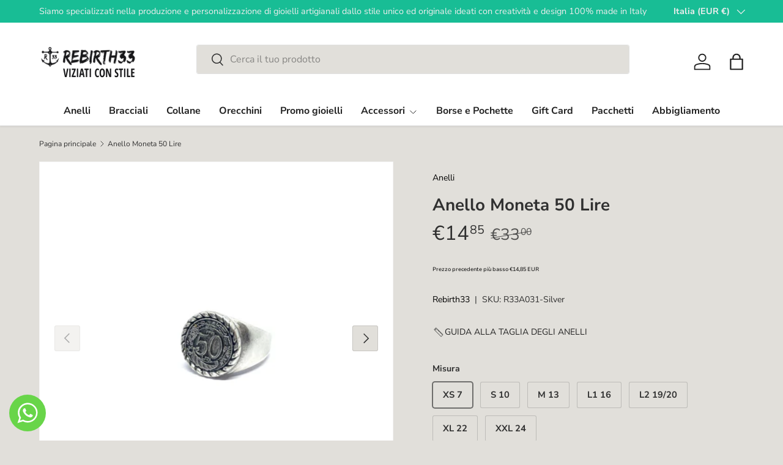

--- FILE ---
content_type: text/html; charset=utf-8
request_url: https://www.rebirth33.com/products/anello-moneta-50-lirer33a031-silver
body_size: 43826
content:
<!doctype html>
<html class="no-js" lang="it" dir="ltr">
<head><meta charset="utf-8">
<meta name="viewport" content="width=device-width,initial-scale=1">
<title>Anello Moneta 50 Lire &ndash; Rebirth33</title><link rel="canonical" href="https://www.rebirth33.com/products/anello-moneta-50-lirer33a031-silver"><link rel="icon" href="//www.rebirth33.com/cdn/shop/files/logo-r33-nero.png?crop=center&height=48&v=1646394619&width=48" type="image/png">
  <link rel="apple-touch-icon" href="//www.rebirth33.com/cdn/shop/files/logo-r33-nero.png?crop=center&height=180&v=1646394619&width=180"><meta name="description" content="Per i nostalgici e romantici, le 50 LIRE rivisitate in chiave rock. Sulla base di un intramontabile modello anni 80&#39; si adattano e vestono chiunque. Unisex e versatili sia per l&#39;Uomo sia per la Donna. Questo anello è in Zamak con finitura in argento antico, interamente lavorato a mano secondo le più sapienti tecniche a"><meta property="og:site_name" content="Rebirth33">
<meta property="og:url" content="https://www.rebirth33.com/products/anello-moneta-50-lirer33a031-silver">
<meta property="og:title" content="Anello Moneta 50 Lire">
<meta property="og:type" content="product">
<meta property="og:description" content="Per i nostalgici e romantici, le 50 LIRE rivisitate in chiave rock. Sulla base di un intramontabile modello anni 80&#39; si adattano e vestono chiunque. Unisex e versatili sia per l&#39;Uomo sia per la Donna. Questo anello è in Zamak con finitura in argento antico, interamente lavorato a mano secondo le più sapienti tecniche a"><meta property="og:image" content="http://www.rebirth33.com/cdn/shop/products/r33a031_silver_1_2.jpg?crop=center&height=1200&v=1646655809&width=1200">
  <meta property="og:image:secure_url" content="https://www.rebirth33.com/cdn/shop/products/r33a031_silver_1_2.jpg?crop=center&height=1200&v=1646655809&width=1200">
  <meta property="og:image:width" content="2000">
  <meta property="og:image:height" content="2000"><meta property="og:price:amount" content="14,85">
  <meta property="og:price:currency" content="EUR"><meta name="twitter:card" content="summary_large_image">
<meta name="twitter:title" content="Anello Moneta 50 Lire">
<meta name="twitter:description" content="Per i nostalgici e romantici, le 50 LIRE rivisitate in chiave rock. Sulla base di un intramontabile modello anni 80&#39; si adattano e vestono chiunque. Unisex e versatili sia per l&#39;Uomo sia per la Donna. Questo anello è in Zamak con finitura in argento antico, interamente lavorato a mano secondo le più sapienti tecniche a">
<link rel="preload" href="//www.rebirth33.com/cdn/shop/t/35/assets/main.css?v=167297049567451841501763059807" as="style"><style data-shopify>
@font-face {
  font-family: "Nunito Sans";
  font-weight: 400;
  font-style: normal;
  font-display: swap;
  src: url("//www.rebirth33.com/cdn/fonts/nunito_sans/nunitosans_n4.0276fe080df0ca4e6a22d9cb55aed3ed5ba6b1da.woff2") format("woff2"),
       url("//www.rebirth33.com/cdn/fonts/nunito_sans/nunitosans_n4.b4964bee2f5e7fd9c3826447e73afe2baad607b7.woff") format("woff");
}
@font-face {
  font-family: "Nunito Sans";
  font-weight: 500;
  font-style: normal;
  font-display: swap;
  src: url("//www.rebirth33.com/cdn/fonts/nunito_sans/nunitosans_n5.6fc0ed1feb3fc393c40619f180fc49c4d0aae0db.woff2") format("woff2"),
       url("//www.rebirth33.com/cdn/fonts/nunito_sans/nunitosans_n5.2c84830b46099cbcc1095f30e0957b88b914e50a.woff") format("woff");
}
@font-face {
  font-family: "Nunito Sans";
  font-weight: 400;
  font-style: italic;
  font-display: swap;
  src: url("//www.rebirth33.com/cdn/fonts/nunito_sans/nunitosans_i4.6e408730afac1484cf297c30b0e67c86d17fc586.woff2") format("woff2"),
       url("//www.rebirth33.com/cdn/fonts/nunito_sans/nunitosans_i4.c9b6dcbfa43622b39a5990002775a8381942ae38.woff") format("woff");
}
@font-face {
  font-family: "Nunito Sans";
  font-weight: 500;
  font-style: italic;
  font-display: swap;
  src: url("//www.rebirth33.com/cdn/fonts/nunito_sans/nunitosans_i5.4aec82a63f514f7698d355e559a100d24fff7f85.woff2") format("woff2"),
       url("//www.rebirth33.com/cdn/fonts/nunito_sans/nunitosans_i5.cdc884b66aa1fc89a9fc4820a600e6cdd9d97845.woff") format("woff");
}
@font-face {
  font-family: "Nunito Sans";
  font-weight: 700;
  font-style: normal;
  font-display: swap;
  src: url("//www.rebirth33.com/cdn/fonts/nunito_sans/nunitosans_n7.25d963ed46da26098ebeab731e90d8802d989fa5.woff2") format("woff2"),
       url("//www.rebirth33.com/cdn/fonts/nunito_sans/nunitosans_n7.d32e3219b3d2ec82285d3027bd673efc61a996c8.woff") format("woff");
}
@font-face {
  font-family: "Nunito Sans";
  font-weight: 700;
  font-style: normal;
  font-display: swap;
  src: url("//www.rebirth33.com/cdn/fonts/nunito_sans/nunitosans_n7.25d963ed46da26098ebeab731e90d8802d989fa5.woff2") format("woff2"),
       url("//www.rebirth33.com/cdn/fonts/nunito_sans/nunitosans_n7.d32e3219b3d2ec82285d3027bd673efc61a996c8.woff") format("woff");
}
:root {
      --bg-color: 225 223 218 / 1.0;
      --bg-color-og: 225 223 218 / 1.0;
      --heading-color: 48 48 48;
      --text-color: 48 48 48;
      --text-color-og: 48 48 48;
      --scrollbar-color: 48 48 48;
      --link-color: 0 0 0;
      --link-color-og: 0 0 0;
      --star-color: 24 189 149;
      --sale-price-color: 180 12 28;--swatch-border-color-default: 190 188 184;
        --swatch-border-color-active: 137 136 133;
        --swatch-card-size: 24px;
        --swatch-variant-picker-size: 64px;--color-scheme-1-bg: 255 255 255 / 1.0;
      --color-scheme-1-grad: ;
      --color-scheme-1-heading: 51 51 51;
      --color-scheme-1-text: 51 51 51;
      --color-scheme-1-btn-bg: 51 51 51;
      --color-scheme-1-btn-text: 255 255 255;
      --color-scheme-1-btn-bg-hover: 90 90 90;--color-scheme-2-bg: 24 189 149 / 1.0;
      --color-scheme-2-grad: ;
      --color-scheme-2-heading: 255 255 255;
      --color-scheme-2-text: 255 255 255;
      --color-scheme-2-btn-bg: 41 47 54;
      --color-scheme-2-btn-text: 255 255 255;
      --color-scheme-2-btn-bg-hover: 80 86 92;--color-scheme-3-bg: 24 189 149 / 1.0;
      --color-scheme-3-grad: ;
      --color-scheme-3-heading: 255 255 255;
      --color-scheme-3-text: 255 255 255;
      --color-scheme-3-btn-bg: 51 51 51;
      --color-scheme-3-btn-text: 255 255 255;
      --color-scheme-3-btn-bg-hover: 90 90 90;

      --drawer-bg-color: 255 255 255 / 1.0;
      --drawer-text-color: 85 85 85;

      --panel-bg-color: 246 247 247 / 1.0;
      --panel-heading-color: 51 51 51;
      --panel-text-color: 85 85 85;

      --in-stock-text-color: 143 188 143;
      --low-stock-text-color: 255 193 115;
      --very-low-stock-text-color: 180 12 28;
      --no-stock-text-color: 119 119 119;
      --no-stock-backordered-text-color: 119 119 119;

      --error-bg-color: 252 237 238;
      --error-text-color: 180 12 28;
      --success-bg-color: 232 246 234;
      --success-text-color: 54 96 64;
      --info-bg-color: 143 188 143;
      --info-text-color: 252 237 238;

      --heading-font-family: "Nunito Sans", sans-serif;
      --heading-font-style: normal;
      --heading-font-weight: 700;
      --heading-scale-start: 4;
      --heading-letter-spacing: 0.0em;

      --navigation-font-family: "Nunito Sans", sans-serif;
      --navigation-font-style: normal;
      --navigation-font-weight: 700;
      --navigation-letter-spacing: 0.0em;--heading-text-transform: none;
--subheading-text-transform: none;
      --body-font-family: "Nunito Sans", sans-serif;
      --body-font-style: normal;
      --body-font-weight: 400;
      --body-font-size: 16;
      --body-font-size-px: 16px;
      --body-letter-spacing: 0.0em;

      --section-gap: 32;
      --heading-gap: calc(8 * var(--space-unit));--heading-gap: calc(6 * var(--space-unit));--grid-column-gap: 20px;
      --product-card-gap: 20px;--btn-bg-color: 24 189 149;
      --btn-bg-hover-color: 71 202 170;
      --btn-text-color: 255 255 255;
      --btn-bg-color-og: 24 189 149;
      --btn-text-color-og: 255 255 255;
      --btn-alt-bg-color: 255 255 255;
      --btn-alt-bg-alpha: 1.0;
      --btn-alt-text-color: 51 51 51;
      --btn-border-width: 1px;
      --btn-padding-y: 12px;
      --btn-text-size: 0.92em;

      
      --btn-border-radius: 3px;
      

      --btn-lg-border-radius: 50%;
      --btn-icon-border-radius: 50%;
      --input-with-btn-inner-radius: var(--btn-border-radius);

      --input-bg-color: 225 223 218 / 1.0;
      --input-text-color: 48 48 48;
      --input-border-width: 1px;
      --input-border-radius: 2px;
      --textarea-border-radius: 2px;
      --input-border-radius: 3px;
      --input-bg-color-diff-3: #dad8d2;
      --input-bg-color-diff-6: #d3d0c9;

      --modal-border-radius: 0px;
      --modal-overlay-color: 0 0 0;
      --modal-overlay-opacity: 0.4;
      --drawer-border-radius: 0px;
      --overlay-border-radius: 4px;--custom-label-bg-color: 37 109 123;
      --custom-label-text-color: 255 255 255;--sale-label-bg-color: 180 12 28;
      --sale-label-text-color: 255 255 255;--sold-out-label-bg-color: 85 85 85;
      --sold-out-label-text-color: 255 255 255;--new-label-bg-color: 33 43 54;
      --new-label-text-color: 255 255 255;--preorder-label-bg-color: 37 109 123;
      --preorder-label-text-color: 255 255 255;

      --page-width: 1980px;
      --gutter-sm: 20px;
      --gutter-md: 48px;
      --gutter-lg: 64px;

      --payment-terms-bg-color: #e1dfda;

      --coll-card-bg-color: #F9F9F9;
      --coll-card-border-color: #E1E1E1;

      --card-bg-color: 249 249 249;
      --card-text-color: 85 85 85;
      --card-border-color: #E1E1E1;
        
          --aos-animate-duration: 0.7s;
        

        
          --aos-min-width: 0;
        
      

      --reading-width: 48em;
        --cart-savings-color: 37 109 123
      
    }@media (max-width: 769px) {
      :root {
        --reading-width: 36em;
      }
    }
  </style><link rel="stylesheet" href="//www.rebirth33.com/cdn/shop/t/35/assets/main.css?v=167297049567451841501763059807">
  <script src="//www.rebirth33.com/cdn/shop/t/35/assets/main.js?v=59018248527195126061763059807" defer="defer"></script><link rel="preload" href="//www.rebirth33.com/cdn/fonts/nunito_sans/nunitosans_n4.0276fe080df0ca4e6a22d9cb55aed3ed5ba6b1da.woff2" as="font" type="font/woff2" crossorigin fetchpriority="high"><link rel="preload" href="//www.rebirth33.com/cdn/fonts/nunito_sans/nunitosans_n7.25d963ed46da26098ebeab731e90d8802d989fa5.woff2" as="font" type="font/woff2" crossorigin fetchpriority="high"><script>window.performance && window.performance.mark && window.performance.mark('shopify.content_for_header.start');</script><meta name="google-site-verification" content="PDbfdOkh3FMKiguC4DjfVhB_WmyZU7FHiR02gMTAmTU">
<meta name="google-site-verification" content="RD5hkTgbKfeq6YNJZV5s9UJZgU0vHQbedMHPD94TWBA">
<meta name="google-site-verification" content="KWToKpP8_xc_094guFYq1Lj1s89R_nMyIjcoX-aV9N8">
<meta name="facebook-domain-verification" content="94b7d76dc5atasrcpqq6up21sjyllt">
<meta id="shopify-digital-wallet" name="shopify-digital-wallet" content="/60718842056/digital_wallets/dialog">
<meta name="shopify-checkout-api-token" content="6ff9b02a96ffce7a92b070f1d3c1e2a4">
<meta id="in-context-paypal-metadata" data-shop-id="60718842056" data-venmo-supported="false" data-environment="production" data-locale="it_IT" data-paypal-v4="true" data-currency="EUR">
<link rel="alternate" type="application/json+oembed" href="https://www.rebirth33.com/products/anello-moneta-50-lirer33a031-silver.oembed">
<script async="async" src="/checkouts/internal/preloads.js?locale=it-IT"></script>
<script id="apple-pay-shop-capabilities" type="application/json">{"shopId":60718842056,"countryCode":"IT","currencyCode":"EUR","merchantCapabilities":["supports3DS"],"merchantId":"gid:\/\/shopify\/Shop\/60718842056","merchantName":"Rebirth33","requiredBillingContactFields":["postalAddress","email","phone"],"requiredShippingContactFields":["postalAddress","email","phone"],"shippingType":"shipping","supportedNetworks":["visa","maestro","masterCard","amex"],"total":{"type":"pending","label":"Rebirth33","amount":"1.00"},"shopifyPaymentsEnabled":true,"supportsSubscriptions":true}</script>
<script id="shopify-features" type="application/json">{"accessToken":"6ff9b02a96ffce7a92b070f1d3c1e2a4","betas":["rich-media-storefront-analytics"],"domain":"www.rebirth33.com","predictiveSearch":true,"shopId":60718842056,"locale":"it"}</script>
<script>var Shopify = Shopify || {};
Shopify.shop = "rebirth33.myshopify.com";
Shopify.locale = "it";
Shopify.currency = {"active":"EUR","rate":"1.0"};
Shopify.country = "IT";
Shopify.theme = {"name":"Copia di Copia aggiornata di Copia aggiornata d...","id":185233342790,"schema_name":"Canopy","schema_version":"7.0.1","theme_store_id":732,"role":"main"};
Shopify.theme.handle = "null";
Shopify.theme.style = {"id":null,"handle":null};
Shopify.cdnHost = "www.rebirth33.com/cdn";
Shopify.routes = Shopify.routes || {};
Shopify.routes.root = "/";</script>
<script type="module">!function(o){(o.Shopify=o.Shopify||{}).modules=!0}(window);</script>
<script>!function(o){function n(){var o=[];function n(){o.push(Array.prototype.slice.apply(arguments))}return n.q=o,n}var t=o.Shopify=o.Shopify||{};t.loadFeatures=n(),t.autoloadFeatures=n()}(window);</script>
<script id="shop-js-analytics" type="application/json">{"pageType":"product"}</script>
<script defer="defer" async type="module" src="//www.rebirth33.com/cdn/shopifycloud/shop-js/modules/v2/client.init-shop-cart-sync_J_D_oU2-.it.esm.js"></script>
<script defer="defer" async type="module" src="//www.rebirth33.com/cdn/shopifycloud/shop-js/modules/v2/chunk.common_BV8fZAz3.esm.js"></script>
<script type="module">
  await import("//www.rebirth33.com/cdn/shopifycloud/shop-js/modules/v2/client.init-shop-cart-sync_J_D_oU2-.it.esm.js");
await import("//www.rebirth33.com/cdn/shopifycloud/shop-js/modules/v2/chunk.common_BV8fZAz3.esm.js");

  window.Shopify.SignInWithShop?.initShopCartSync?.({"fedCMEnabled":true,"windoidEnabled":true});

</script>
<script>(function() {
  var isLoaded = false;
  function asyncLoad() {
    if (isLoaded) return;
    isLoaded = true;
    var urls = ["https:\/\/cdn.jsdelivr.net\/gh\/yunmuqing\/SmBdBWwTCrjyN3AE@latest\/mw4M5Ya3iFNARE4t.js?shop=rebirth33.myshopify.com"];
    for (var i = 0; i < urls.length; i++) {
      var s = document.createElement('script');
      s.type = 'text/javascript';
      s.async = true;
      s.src = urls[i];
      var x = document.getElementsByTagName('script')[0];
      x.parentNode.insertBefore(s, x);
    }
  };
  if(window.attachEvent) {
    window.attachEvent('onload', asyncLoad);
  } else {
    window.addEventListener('load', asyncLoad, false);
  }
})();</script>
<script id="__st">var __st={"a":60718842056,"offset":3600,"reqid":"a6cf351c-45a4-4610-bf87-96d094ee1e6c-1763777511","pageurl":"www.rebirth33.com\/products\/anello-moneta-50-lirer33a031-silver","u":"ed2e084f4664","p":"product","rtyp":"product","rid":7273332474056};</script>
<script>window.ShopifyPaypalV4VisibilityTracking = true;</script>
<script id="captcha-bootstrap">!function(){'use strict';const t='contact',e='account',n='new_comment',o=[[t,t],['blogs',n],['comments',n],[t,'customer']],c=[[e,'customer_login'],[e,'guest_login'],[e,'recover_customer_password'],[e,'create_customer']],r=t=>t.map((([t,e])=>`form[action*='/${t}']:not([data-nocaptcha='true']) input[name='form_type'][value='${e}']`)).join(','),a=t=>()=>t?[...document.querySelectorAll(t)].map((t=>t.form)):[];function s(){const t=[...o],e=r(t);return a(e)}const i='password',u='form_key',d=['recaptcha-v3-token','g-recaptcha-response','h-captcha-response',i],f=()=>{try{return window.sessionStorage}catch{return}},m='__shopify_v',_=t=>t.elements[u];function p(t,e,n=!1){try{const o=window.sessionStorage,c=JSON.parse(o.getItem(e)),{data:r}=function(t){const{data:e,action:n}=t;return t[m]||n?{data:e,action:n}:{data:t,action:n}}(c);for(const[e,n]of Object.entries(r))t.elements[e]&&(t.elements[e].value=n);n&&o.removeItem(e)}catch(o){console.error('form repopulation failed',{error:o})}}const l='form_type',E='cptcha';function T(t){t.dataset[E]=!0}const w=window,h=w.document,L='Shopify',v='ce_forms',y='captcha';let A=!1;((t,e)=>{const n=(g='f06e6c50-85a8-45c8-87d0-21a2b65856fe',I='https://cdn.shopify.com/shopifycloud/storefront-forms-hcaptcha/ce_storefront_forms_captcha_hcaptcha.v1.5.2.iife.js',D={infoText:'Protetto da hCaptcha',privacyText:'Privacy',termsText:'Termini'},(t,e,n)=>{const o=w[L][v],c=o.bindForm;if(c)return c(t,g,e,D).then(n);var r;o.q.push([[t,g,e,D],n]),r=I,A||(h.body.append(Object.assign(h.createElement('script'),{id:'captcha-provider',async:!0,src:r})),A=!0)});var g,I,D;w[L]=w[L]||{},w[L][v]=w[L][v]||{},w[L][v].q=[],w[L][y]=w[L][y]||{},w[L][y].protect=function(t,e){n(t,void 0,e),T(t)},Object.freeze(w[L][y]),function(t,e,n,w,h,L){const[v,y,A,g]=function(t,e,n){const i=e?o:[],u=t?c:[],d=[...i,...u],f=r(d),m=r(i),_=r(d.filter((([t,e])=>n.includes(e))));return[a(f),a(m),a(_),s()]}(w,h,L),I=t=>{const e=t.target;return e instanceof HTMLFormElement?e:e&&e.form},D=t=>v().includes(t);t.addEventListener('submit',(t=>{const e=I(t);if(!e)return;const n=D(e)&&!e.dataset.hcaptchaBound&&!e.dataset.recaptchaBound,o=_(e),c=g().includes(e)&&(!o||!o.value);(n||c)&&t.preventDefault(),c&&!n&&(function(t){try{if(!f())return;!function(t){const e=f();if(!e)return;const n=_(t);if(!n)return;const o=n.value;o&&e.removeItem(o)}(t);const e=Array.from(Array(32),(()=>Math.random().toString(36)[2])).join('');!function(t,e){_(t)||t.append(Object.assign(document.createElement('input'),{type:'hidden',name:u})),t.elements[u].value=e}(t,e),function(t,e){const n=f();if(!n)return;const o=[...t.querySelectorAll(`input[type='${i}']`)].map((({name:t})=>t)),c=[...d,...o],r={};for(const[a,s]of new FormData(t).entries())c.includes(a)||(r[a]=s);n.setItem(e,JSON.stringify({[m]:1,action:t.action,data:r}))}(t,e)}catch(e){console.error('failed to persist form',e)}}(e),e.submit())}));const S=(t,e)=>{t&&!t.dataset[E]&&(n(t,e.some((e=>e===t))),T(t))};for(const o of['focusin','change'])t.addEventListener(o,(t=>{const e=I(t);D(e)&&S(e,y())}));const B=e.get('form_key'),M=e.get(l),P=B&&M;t.addEventListener('DOMContentLoaded',(()=>{const t=y();if(P)for(const e of t)e.elements[l].value===M&&p(e,B);[...new Set([...A(),...v().filter((t=>'true'===t.dataset.shopifyCaptcha))])].forEach((e=>S(e,t)))}))}(h,new URLSearchParams(w.location.search),n,t,e,['guest_login'])})(!0,!0)}();</script>
<script integrity="sha256-52AcMU7V7pcBOXWImdc/TAGTFKeNjmkeM1Pvks/DTgc=" data-source-attribution="shopify.loadfeatures" defer="defer" src="//www.rebirth33.com/cdn/shopifycloud/storefront/assets/storefront/load_feature-81c60534.js" crossorigin="anonymous"></script>
<script data-source-attribution="shopify.dynamic_checkout.dynamic.init">var Shopify=Shopify||{};Shopify.PaymentButton=Shopify.PaymentButton||{isStorefrontPortableWallets:!0,init:function(){window.Shopify.PaymentButton.init=function(){};var t=document.createElement("script");t.src="https://www.rebirth33.com/cdn/shopifycloud/portable-wallets/latest/portable-wallets.it.js",t.type="module",document.head.appendChild(t)}};
</script>
<script data-source-attribution="shopify.dynamic_checkout.buyer_consent">
  function portableWalletsHideBuyerConsent(e){var t=document.getElementById("shopify-buyer-consent"),n=document.getElementById("shopify-subscription-policy-button");t&&n&&(t.classList.add("hidden"),t.setAttribute("aria-hidden","true"),n.removeEventListener("click",e))}function portableWalletsShowBuyerConsent(e){var t=document.getElementById("shopify-buyer-consent"),n=document.getElementById("shopify-subscription-policy-button");t&&n&&(t.classList.remove("hidden"),t.removeAttribute("aria-hidden"),n.addEventListener("click",e))}window.Shopify?.PaymentButton&&(window.Shopify.PaymentButton.hideBuyerConsent=portableWalletsHideBuyerConsent,window.Shopify.PaymentButton.showBuyerConsent=portableWalletsShowBuyerConsent);
</script>
<script>
  function portableWalletsCleanup(e){e&&e.src&&console.error("Failed to load portable wallets script "+e.src);var t=document.querySelectorAll("shopify-accelerated-checkout .shopify-payment-button__skeleton, shopify-accelerated-checkout-cart .wallet-cart-button__skeleton"),e=document.getElementById("shopify-buyer-consent");for(let e=0;e<t.length;e++)t[e].remove();e&&e.remove()}function portableWalletsNotLoadedAsModule(e){e instanceof ErrorEvent&&"string"==typeof e.message&&e.message.includes("import.meta")&&"string"==typeof e.filename&&e.filename.includes("portable-wallets")&&(window.removeEventListener("error",portableWalletsNotLoadedAsModule),window.Shopify.PaymentButton.failedToLoad=e,"loading"===document.readyState?document.addEventListener("DOMContentLoaded",window.Shopify.PaymentButton.init):window.Shopify.PaymentButton.init())}window.addEventListener("error",portableWalletsNotLoadedAsModule);
</script>

<script type="module" src="https://www.rebirth33.com/cdn/shopifycloud/portable-wallets/latest/portable-wallets.it.js" onError="portableWalletsCleanup(this)" crossorigin="anonymous"></script>
<script nomodule>
  document.addEventListener("DOMContentLoaded", portableWalletsCleanup);
</script>

<link id="shopify-accelerated-checkout-styles" rel="stylesheet" media="screen" href="https://www.rebirth33.com/cdn/shopifycloud/portable-wallets/latest/accelerated-checkout-backwards-compat.css" crossorigin="anonymous">
<style id="shopify-accelerated-checkout-cart">
        #shopify-buyer-consent {
  margin-top: 1em;
  display: inline-block;
  width: 100%;
}

#shopify-buyer-consent.hidden {
  display: none;
}

#shopify-subscription-policy-button {
  background: none;
  border: none;
  padding: 0;
  text-decoration: underline;
  font-size: inherit;
  cursor: pointer;
}

#shopify-subscription-policy-button::before {
  box-shadow: none;
}

      </style>
<script id="sections-script" data-sections="header,footer" defer="defer" src="//www.rebirth33.com/cdn/shop/t/35/compiled_assets/scripts.js?6863"></script>
<script>window.performance && window.performance.mark && window.performance.mark('shopify.content_for_header.end');</script>

    <script src="//www.rebirth33.com/cdn/shop/t/35/assets/animate-on-scroll.js?v=15249566486942820451763059807" defer="defer"></script>
    <link rel="stylesheet" href="//www.rebirth33.com/cdn/shop/t/35/assets/animate-on-scroll.css?v=62865576715456057531763059807">
  

  <script>document.documentElement.className = document.documentElement.className.replace('no-js', 'js');</script><!-- CC Custom Head Start --><!-- CC Custom Head End --><!-- BEGIN app block: shopify://apps/consentmo-gdpr/blocks/gdpr_cookie_consent/4fbe573f-a377-4fea-9801-3ee0858cae41 -->


<!-- END app block --><!-- BEGIN app block: shopify://apps/super-gift-options/blocks/app-embed/d9b137c5-9d50-4342-a6ed-bbb1ebfb63ce -->
<script async src="https://app.supergiftoptions.com/get_script/?shop_url=rebirth33.myshopify.com"></script>


<!-- END app block --><!-- BEGIN app block: shopify://apps/mageplaza-size-chart/blocks/app-embed/305100b1-3599-492a-a54d-54f196ff1f94 -->


  
  
  
  
  
  

  

  

  

  
    
    <!-- BEGIN app snippet: init-data --><meta
  class='mpSizeChart-formData'
  name='mpSizeChart-dataMetafields'
  content='{&quot;appStatus&quot;:true,&quot;isRemoveBranding&quot;:false,&quot;campaigns&quot;:[{&quot;id&quot;:&quot;noPF4AMsrqBzrZgfUO4r&quot;,&quot;countries_all&quot;:true,&quot;countries&quot;:[],&quot;priority&quot;:0,&quot;productIds&quot;:[],&quot;isRemoveBranding&quot;:false,&quot;shopDomain&quot;:&quot;rebirth33.myshopify.com&quot;,&quot;shopId&quot;:&quot;eONuriyXvaFc6WOlITn5&quot;,&quot;status&quot;:true,&quot;createdAt&quot;:&quot;2022-03-04T10:13:12.661Z&quot;,&quot;collectionIds&quot;:[{&quot;value&quot;:&quot;&quot;}],&quot;displayType&quot;:&quot;AUTOMATED&quot;,&quot;name&quot;:&quot;Guida alle taglie degli anelli&quot;,&quot;conditions&quot;:{&quot;type&quot;:&quot;ANY&quot;,&quot;conditions&quot;:[{&quot;type&quot;:&quot;COLLECTION&quot;,&quot;operation&quot;:&quot;EQUALS&quot;,&quot;value&quot;:&quot;ANELLI&quot;}]},&quot;click&quot;:24211}],&quot;metaFieldLength&quot;:1,&quot;settings&quot;:{&quot;showAdvanced&quot;:true,&quot;applyBEMCss&quot;:true,&quot;displayType&quot;:&quot;inline-link&quot;,&quot;position&quot;:&quot;variant-picker&quot;,&quot;linkText&quot;:&quot;GUIDA ALLA TAGLIA DEGLI ANELLI&quot;,&quot;buttonPosition&quot;:&quot;middle-right&quot;,&quot;buttonInlinePosition&quot;:&quot;custom&quot;,&quot;buttonRotation&quot;:true,&quot;buttonWidth&quot;:&quot;80&quot;,&quot;buttonHeight&quot;:&quot;35&quot;,&quot;buttonBorderRadius&quot;:10,&quot;inlinePosition&quot;:&quot;before&quot;,&quot;showMobile&quot;:true,&quot;mobilePosition&quot;:&quot;top&quot;,&quot;hideText&quot;:true,&quot;linkBgColor&quot;:&quot;#FFFFFF&quot;,&quot;linkTextColor&quot;:&quot;#232323&quot;,&quot;linkIcon&quot;:&quot;https://cdnapps.avada.io/sizechart/setting/icon1.svg&quot;,&quot;customIcon&quot;:false,&quot;modalHeader&quot;:&quot;Size guides&quot;,&quot;modalPosition&quot;:&quot;modal-center&quot;,&quot;modalBgColor&quot;:&quot;#FFFFFF&quot;,&quot;modalTextColor&quot;:&quot;#232323&quot;,&quot;modalOverlayColor&quot;:&quot;#7b7b7b&quot;,&quot;modalBorderRadius&quot;:10,&quot;modalShadow&quot;:true,&quot;enableGa&quot;:false,&quot;customCss&quot;:&quot;@media screen and (max-width: 600px) {\n  .sc_ava_table {\n  width: 32% !important;\n}\n .ava_table {\n    margin-left: -85.234375% !important;\n}\n.title_sc {\n font-size: 1rem !important;\n}\n}&quot;,&quot;tableAnimation&quot;:true,&quot;tableHoverColor&quot;:&quot;#FFFFFF&quot;,&quot;homePagePosition&quot;:&quot;&quot;,&quot;homePageInlinePosition&quot;:&quot;after&quot;,&quot;collectionPagePosition&quot;:&quot;&quot;,&quot;collectionPageInlinePosition&quot;:&quot;after&quot;,&quot;mediaVideoSize&quot;:50,&quot;mediaImageSize&quot;:50,&quot;reminderTime&quot;:15,&quot;reminderContent&quot;:&quot;Refer to Size Chart for easy size selection&quot;,&quot;modalWidth&quot;:84,&quot;modalHeight&quot;:64,&quot;modalTop&quot;:18,&quot;modalLeft&quot;:8,&quot;modalRight&quot;:0,&quot;id&quot;:&quot;PqqRIuKGqpeb878zh7ov&quot;,&quot;hasCustomCss&quot;:true,&quot;shopDomain&quot;:&quot;rebirth33.myshopify.com&quot;,&quot;shopId&quot;:&quot;eONuriyXvaFc6WOlITn5&quot;,&quot;disableWatermark&quot;:false,&quot;createdAt&quot;:{&quot;_seconds&quot;:1646387146,&quot;_nanoseconds&quot;:962000000}},&quot;shopId&quot;:&quot;eONuriyXvaFc6WOlITn5&quot;,&quot;lastUpdated&quot;:&quot;2024-12-24T07:14:18.843Z&quot;}'
>
<meta
  class='mpSizeChart-formData'
  name='mpSizeChart-template'
  content='product'
  data-no-parse
>
<meta
  class='mpSizeChart-formData'
  name='mpSizeChart-collectionId'
  content=''
  data-no-parse
>
<meta
  class='mpSizeChart-formData'
  name='mpSizeChart-productId'
  content='7273332474056'
  data-no-parse
>
<meta
  class='mpSizeChart-formData'
  name='mpSizeChart-productTitle'
  content='Anello Moneta 50 Lire'
  data-no-parse
>
<meta
  class='mpSizeChart-formData'
  name='mpSizeChart-productHandle'
  content='anello-moneta-50-lirer33a031-silver'
  data-no-parse
>
<meta
  class='mpSizeChart-formData'
  name='mpSizeChart-productType'
  content='Anelli'
  data-no-parse
>
<meta
  class='mpSizeChart-formData'
  name='mpSizeChart-productVendor'
  content='Rebirth33'
  data-no-parse
>
<meta
  class='mpSizeChart-formData'
  name='mpSizeChart-productTags'
  content='[&quot;anello&quot;, &quot;Anello in zama&quot;, &quot;Materiale_zamak&quot;, &quot;no sconto&quot;, &quot;Prodotto_Anello&quot;, &quot;Zama&quot;]'
><meta
  class='mpSizeChart-formData'
  name='mpSizeChart-productCollectionIds'
  content='[439352328392,594368790728,611996991814,674255503686]'
><meta
  class='mpSizeChart-formData'
  name='mpSizeChart-productCollectionsName'
  content='[&quot;ANELLI&quot;,&quot;Anelli in zama&quot;,&quot;MIGLIORI OFFERTE AL 50%&quot;,&quot;prodotti no argento&quot;]'
>

<meta
  class='mpSizeChart-formData'
  name='mpSizeChart-isDesignMode'
  content='false'
>



  
  
  
    <meta
      class='mpSizeChart-formData'
      name='mpSizeChart-campaignsList'
      data-index="1"
      content='[{&quot;id&quot;:&quot;noPF4AMsrqBzrZgfUO4r&quot;,&quot;contentConfigs&quot;:[{&quot;position&quot;:0,&quot;value&quot;:&quot;\n&lt;h3 style=\&quot;font-weight: 600; font-size: 1.8rem;\&quot; class=\&quot;title_sc\&quot;&gt;Guida alle taglie degli anelli&lt;/h3&gt;&quot;,&quot;selected&quot;:false,&quot;chosen&quot;:false},{&quot;position&quot;:1,&quot;value&quot;:&quot;&lt;p&gt;\n    &lt;google-sheets-html-origin&gt;\n        &lt;style type=\&quot;text/css\&quot;&gt;\n            &lt;!--td {border: 1px solid #ccc;}br {mso-data-placement:same-cell;}\n            --&gt;\n        &lt;/style&gt;\n    &lt;/google-sheets-html-origin&gt;\n    &lt;google-sheets-html-origin&gt;\n        &lt;style type=\&quot;text/css\&quot;&gt;\n            &lt;!--td {border: 1px solid #ccc;}br {mso-data-placement:same-cell;}\n            --&gt;\n        &lt;/style&gt;\n    &lt;/google-sheets-html-origin&gt;\n&lt;/p&gt;\n&lt;div style=\&quot;display: flex; flex-wrap: wrap;\&quot;&gt;\n    &lt;div style=\&quot;width:30%\&quot;&gt;&lt;img src=\&quot;https://firebasestorage.googleapis.com/v0/b/avada-size-chart.appspot.com/o/charts_content%2FSchermata%202022-03-04%20alle%2011.05.52.png?alt=media&amp;amp;token=70fadbb5-fd94-40aa-afca-2c9a6651b6f6\&quot; alt=\&quot;Uploaded Image\&quot; style=\&quot;width: 200px; height: 322px;\&quot;&gt;&lt;/div&gt;\n    &lt;div style=\&quot;width:65%\&quot; class=\&quot;sc_ava_table\&quot;&gt;\n        &lt;div&gt;Se hai un anello che già ti veste bene puoi prendere il diametro interno con una riga (se disponi di un metro, parti dai 2 cm).&lt;/div&gt;\n        &lt;p&gt;Fai partire lo zero dall&#39;interno e posiziona la riga al centro dell&#39;anello come da immagine qui di fianco.&lt;/p&gt;\n        &lt;p&gt;Potrai confrontare i mm con la nostra tabella o, se preferisci mandarci una foto per conferma sapremo dirti la taglia più giusta per te!&lt;/p&gt;\n        &lt;div&gt;&lt;br&gt;&lt;/div&gt;\n        &lt;div&gt;\n            &lt;h4 style=\&quot;font-size:18px\&quot;&gt;TAGLIE &amp;amp; MISURE&lt;/h4&gt;\n            &lt;p&gt;&lt;br&gt;&lt;/p&gt;\n\n            \n            &lt;table style=\&quot;width: 100.285%; margin-left: 0.765625%;\&quot; class=\&quot;ava_table\&quot;&gt;\n                &lt;tbody&gt;\n                    &lt;tr&gt;\n                        &lt;th style=\&quot;width: 18.0645%; background-color: rgb(0, 0, 0); color: rgb(243, 243, 243);\&quot;&gt;Misura&lt;/th&gt;\n                        &lt;th style=\&quot;width: 34.1935%; text-align: center; background-color: rgb(0, 0, 0); color: rgb(243, 243, 243);\&quot;&gt;Circonferenza (cm)&lt;/th&gt;\n                        &lt;th style=\&quot;width: 26.5176%; text-align: center; background-color: rgb(0, 0, 0); color: rgb(243, 243, 243);\&quot;&gt;Diametro (cm)&amp;nbsp;&lt;/th&gt;\n                        &lt;th style=\&quot;width: 20.7668%; text-align: center; background-color: rgb(0, 0, 0); color: rgb(243, 243, 243);\&quot;&gt;Misura Europea&amp;nbsp;&lt;/th&gt;\n                    &lt;/tr&gt;\n\n                    &lt;tr&gt;\n                        &lt;td style=\&quot;background-color: rgb(255, 255, 255); width: 18.0645%; text-align: center;\&quot;&gt;&lt;br&gt;&lt;/td&gt;\n                        &lt;td style=\&quot;background-color: rgb(255, 255, 255); width: 10%; text-align: center;\&quot;&gt;&lt;img src=\&quot;https://firebasestorage.googleapis.com/v0/b/avada-size-chart.appspot.com/o/charts_content%2FSchermata%202022-03-04%20alle%2011.29.26.png?alt=media&amp;amp;token=94dd7043-7f6c-444c-aaa1-85da58e49112\&quot; alt=\&quot;Uploaded Image\&quot; style=\&quot;width: 50px; height: 53px;\&quot;&gt;&lt;/td&gt;\n\n                        &lt;td style=\&quot;background-color: rgb(255, 255, 255); width: 9.35484%; text-align: center;\&quot;&gt;&lt;img src=\&quot;https://firebasestorage.googleapis.com/v0/b/avada-size-chart.appspot.com/o/charts_content%2FSchermata%202022-03-04%20alle%2011.29.36.png?alt=media&amp;amp;token=3c03df29-785b-476d-875d-53f1d3ef27e0\&quot; alt=\&quot;Uploaded Image\&quot; style=\&quot;width: 50px; height: 51px;\&quot;&gt;&lt;/td&gt;\n                        &lt;td style=\&quot;background-color: rgb(255, 255, 255); width: 12.1406%; text-align: center;\&quot;&gt;&lt;img src=\&quot;https://firebasestorage.googleapis.com/v0/b/avada-size-chart.appspot.com/o/charts_content%2FSchermata%202022-03-04%20alle%2011.29.43.png?alt=media&amp;amp;token=94f033c7-3e8c-46ba-96aa-dfb3f755d769\&quot; alt=\&quot;Uploaded Image\&quot; style=\&quot;width: 50px; height: 40px;\&quot;&gt;&lt;/td&gt;\n                    &lt;/tr&gt;\n                    &lt;tr&gt;\n                        &lt;td style=\&quot;background-color: rgb(217, 217, 217); width: 18.0645%; text-align: center;\&quot;&gt;XXS&lt;/td&gt;\n                        &lt;td style=\&quot;background-color: rgb(217, 217, 217); width: 10%; text-align: center;\&quot;&gt;4,5&lt;/td&gt;\n\n                        &lt;td style=\&quot;background-color: rgb(217, 217, 217); width: 9.35484%; text-align: center;\&quot;&gt;1,45&lt;/td&gt;\n                        &lt;td style=\&quot;background-color: rgb(217, 217, 217); width: 12.1406%; text-align: center;\&quot;&gt;5&lt;/td&gt;\n                    &lt;/tr&gt;\n                    &lt;tr&gt;\n                        &lt;td style=\&quot;width: 18.0645%; text-align: center;\&quot;&gt;XS&lt;/td&gt;\n                        &lt;td style=\&quot;width: 10%; text-align: center;\&quot;&gt;4,68&lt;/td&gt;\n\n                        &lt;td style=\&quot;width: 9.35484%; text-align: center;\&quot;&gt;1,50&lt;/td&gt;\n                        &lt;td style=\&quot;width: 12.1406%; text-align: center;\&quot;&gt;7&lt;/td&gt;\n                    &lt;/tr&gt;\n                    &lt;tr&gt;\n                        &lt;td style=\&quot;background-color: rgb(217, 217, 217); width: 18.0645%; text-align: center;\&quot;&gt;S&lt;/td&gt;\n                        &lt;td style=\&quot;background-color: rgb(217, 217, 217); width: 10%; text-align: center;\&quot;&gt;4,96&lt;/td&gt;\n                        &lt;td style=\&quot;background-color: rgb(217, 217, 217); width: 9.35484%; text-align: center;\&quot;&gt;1,60&lt;/td&gt;\n                        &lt;td style=\&quot;background-color: rgb(217, 217, 217); width: 12.1406%; text-align: center;\&quot;&gt;9/10&lt;/td&gt;\n                    &lt;/tr&gt;\n                    &lt;tr&gt;\n                        &lt;td style=\&quot;width: 18.0645%; text-align: center;\&quot;&gt;M&lt;/td&gt;\n                        &lt;td style=\&quot;width: 10%; text-align: center;\&quot;&gt;5,28&lt;/td&gt;\n                        &lt;td style=\&quot;width: 9.35484%; text-align: center;\&quot;&gt;1,70&lt;/td&gt;\n                        &lt;td style=\&quot;width: 12.1406%; text-align: center;\&quot;&gt;13&lt;/td&gt;\n                    &lt;/tr&gt;\n                    &lt;tr&gt;\n                        &lt;td style=\&quot;background-color: rgb(217, 217, 217); width: 18.0645%; text-align: center;\&quot;&gt;L1&lt;/td&gt;\n                        &lt;td style=\&quot;background-color: rgb(217, 217, 217); width: 10%; text-align: center;\&quot;&gt;5,81&lt;/td&gt;\n                        &lt;td style=\&quot;background-color: rgb(217, 217, 217); width: 9.35484%; text-align: center;\&quot;&gt;1,80&lt;/td&gt;\n                        &lt;td style=\&quot;background-color: rgb(217, 217, 217); width: 12.1406%; text-align: center;\&quot;&gt;16&lt;/td&gt;\n                    &lt;/tr&gt;\n                    &lt;tr&gt;\n                        &lt;td style=\&quot;background-color: rgb(255, 255, 255); width: 18.0645%; text-align: center;\&quot;&gt;&lt;span style=\&quot;background-color: rgb(255, 255, 255);\&quot;&gt;L2&lt;/span&gt;&lt;/td&gt;\n                        &lt;td style=\&quot;background-color: rgb(255, 255, 255); width: 10%; text-align: center;\&quot;&gt;5,97&lt;/td&gt;\n\n                        &lt;td style=\&quot;background-color: rgb(255, 255, 255); width: 9.35484%; text-align: center;\&quot;&gt;1,90&lt;/td&gt;\n\n                        &lt;td style=\&quot;background-color: rgb(255, 255, 255); width: 12.1406%; text-align: center;\&quot;&gt;19/20&lt;/td&gt;\n\n                    &lt;/tr&gt;\n                    &lt;tr&gt;\n                        &lt;td style=\&quot;background-color: rgb(217, 217, 217); width: 18.0645%; text-align: center;\&quot;&gt;XL&lt;/td&gt;\n                        &lt;td style=\&quot;background-color: rgb(217, 217, 217); width: 10%; text-align: center;\&quot;&gt;6,25&lt;/td&gt;\n\n                        &lt;td style=\&quot;background-color: rgb(217, 217, 217); width: 9.35484%; text-align: center;\&quot;&gt;2,00&lt;/td&gt;\n\n                        &lt;td style=\&quot;background-color: rgb(217, 217, 217); width: 12.1406%; text-align: center;\&quot;&gt;21/22&lt;/td&gt;\n\n                    &lt;/tr&gt;\n                    &lt;tr&gt;\n                        &lt;td style=\&quot;background-color: rgb(255, 255, 255); width: 18.0645%; text-align: center;\&quot;&gt;XXL&lt;/td&gt;\n                        &lt;td style=\&quot;background-color: rgb(255, 255, 255); width: 10%; text-align: center;\&quot;&gt;6,50&lt;/td&gt;\n\n                        &lt;td style=\&quot;background-color: rgb(255, 255, 255); width: 9.35484%; text-align: center;\&quot;&gt;2,10&lt;/td&gt;\n\n                        &lt;td style=\&quot;background-color: rgb(255, 255, 255); width: 12.1406%; text-align: center;\&quot;&gt;24/25&lt;/td&gt;\n\n                    &lt;/tr&gt;\n                    &lt;tr&gt;\n                        &lt;td style=\&quot;background-color: rgb(217, 217, 217); width: 18.0645%; text-align: center;\&quot;&gt;XXXL&lt;/td&gt;\n                        &lt;td style=\&quot;background-color: rgb(217, 217, 217); width: 10%; text-align: center;\&quot;&gt;6,90&lt;/td&gt;\n\n                        &lt;td style=\&quot;background-color: rgb(217, 217, 217); width: 9.35484%; text-align: center;\&quot;&gt;2,15&lt;/td&gt;\n\n                        &lt;td style=\&quot;background-color: rgb(217, 217, 217); width: 12.1406%; text-align: center;\&quot;&gt;28&lt;/td&gt;\n\n                    &lt;/tr&gt;\n                &lt;/tbody&gt;\n            &lt;/table&gt;\n        &lt;/div&gt;\n    &lt;/div&gt;\n&lt;/div&gt;&quot;,&quot;selected&quot;:false,&quot;chosen&quot;:false}]}]'
    >
  



<script type="text/javascript">
  try {
    const entries = {};
    try {
      const mpDataElements = document.querySelectorAll('meta.mpSizeChart-formData');
      mpDataElements.forEach(element => {
        const key = element.name.split('-')[1];
        const rawContent = element.content || (element.getAttribute('content') ?? '');
        const noParse = element.hasAttribute('data-no-parse');
        const content = noParse ? rawContent : JSON.parse(rawContent || '[]');

        if (entries.hasOwnProperty(key)) {
          const target = entries[key];

          if (Array.isArray(target) && Array.isArray(content)) {
            entries[key] = [...target, ...content];
          } else if (
                  typeof target === 'object' &&
                  typeof content === 'object' &&
                  target !== null &&
                  content !== null &&
                  !Array.isArray(target) &&
                  !Array.isArray(content)
          ) {
            entries[key] = { ...target, ...content };
          } else {
            entries[key] = content;
          }
        } else {
          entries[key] = content;
        }
      });
    } catch (e) {
      console.log('An error when get mp data', e.message);
    }

    const [{
      dataMetafields = {},
      template,
      collectionId,
      campaignsList = [],
      productId, productTitle, productType,
      productVendor, productTags, productHandle,
      productCollectionIds, productCollectionsName,
      isDesignMode = false
    }]
      = [entries];

    const initData = () => ({
      ...dataMetafields,
      campaignsList,
      product: {
        id: +productId,
        title: productTitle,
        type: productType,
        vendor: productVendor,
        tags: productTags,
        handle: productHandle,
        collections: [...productCollectionIds, ...productCollectionsName]
      },
      template,
      collectionId,
      isDesignMode
    });

    if (!window?.AVADA_SC) window.AVADA_SC = initData();
    window.AVADA_SC = {...window.AVADA_SC, ...initData()};

  } catch (e) {
    console.error('Error assigning Size Chart variables', e);
  }
</script>
<!-- END app snippet -->
    <script src='https://cdn.shopify.com/extensions/019aa59b-174c-7fa3-9de7-e88ce2e95fe9/mageplaza-size-chart-195/assets/mp-size-chart-main.min.js' defer></script>
  



<!-- END app block --><script src="https://cdn.shopify.com/extensions/019aa64f-caf4-7294-ac7c-53874e20758b/consentmo-gdpr-491/assets/consentmo_cookie_consent.js" type="text/javascript" defer="defer"></script>
<link href="https://cdn.shopify.com/extensions/019a8ad3-3545-74f4-aa8f-a44f55b0992b/latest-remix-template-83/assets/styles.css" rel="stylesheet" type="text/css" media="all">
<script src="https://cdn.shopify.com/extensions/019a34ad-1b1b-7f10-a7a9-6de06993311c/getsale-34/assets/v3-banner.js" type="text/javascript" defer="defer"></script>
<script src="https://cdn.shopify.com/extensions/019a34ad-1b1b-7f10-a7a9-6de06993311c/getsale-34/assets/v3-timer.js" type="text/javascript" defer="defer"></script>
<link href="https://monorail-edge.shopifysvc.com" rel="dns-prefetch">
<script>(function(){if ("sendBeacon" in navigator && "performance" in window) {try {var session_token_from_headers = performance.getEntriesByType('navigation')[0].serverTiming.find(x => x.name == '_s').description;} catch {var session_token_from_headers = undefined;}var session_cookie_matches = document.cookie.match(/_shopify_s=([^;]*)/);var session_token_from_cookie = session_cookie_matches && session_cookie_matches.length === 2 ? session_cookie_matches[1] : "";var session_token = session_token_from_headers || session_token_from_cookie || "";function handle_abandonment_event(e) {var entries = performance.getEntries().filter(function(entry) {return /monorail-edge.shopifysvc.com/.test(entry.name);});if (!window.abandonment_tracked && entries.length === 0) {window.abandonment_tracked = true;var currentMs = Date.now();var navigation_start = performance.timing.navigationStart;var payload = {shop_id: 60718842056,url: window.location.href,navigation_start,duration: currentMs - navigation_start,session_token,page_type: "product"};window.navigator.sendBeacon("https://monorail-edge.shopifysvc.com/v1/produce", JSON.stringify({schema_id: "online_store_buyer_site_abandonment/1.1",payload: payload,metadata: {event_created_at_ms: currentMs,event_sent_at_ms: currentMs}}));}}window.addEventListener('pagehide', handle_abandonment_event);}}());</script>
<script id="web-pixels-manager-setup">(function e(e,d,r,n,o){if(void 0===o&&(o={}),!Boolean(null===(a=null===(i=window.Shopify)||void 0===i?void 0:i.analytics)||void 0===a?void 0:a.replayQueue)){var i,a;window.Shopify=window.Shopify||{};var t=window.Shopify;t.analytics=t.analytics||{};var s=t.analytics;s.replayQueue=[],s.publish=function(e,d,r){return s.replayQueue.push([e,d,r]),!0};try{self.performance.mark("wpm:start")}catch(e){}var l=function(){var e={modern:/Edge?\/(1{2}[4-9]|1[2-9]\d|[2-9]\d{2}|\d{4,})\.\d+(\.\d+|)|Firefox\/(1{2}[4-9]|1[2-9]\d|[2-9]\d{2}|\d{4,})\.\d+(\.\d+|)|Chrom(ium|e)\/(9{2}|\d{3,})\.\d+(\.\d+|)|(Maci|X1{2}).+ Version\/(15\.\d+|(1[6-9]|[2-9]\d|\d{3,})\.\d+)([,.]\d+|)( \(\w+\)|)( Mobile\/\w+|) Safari\/|Chrome.+OPR\/(9{2}|\d{3,})\.\d+\.\d+|(CPU[ +]OS|iPhone[ +]OS|CPU[ +]iPhone|CPU IPhone OS|CPU iPad OS)[ +]+(15[._]\d+|(1[6-9]|[2-9]\d|\d{3,})[._]\d+)([._]\d+|)|Android:?[ /-](13[3-9]|1[4-9]\d|[2-9]\d{2}|\d{4,})(\.\d+|)(\.\d+|)|Android.+Firefox\/(13[5-9]|1[4-9]\d|[2-9]\d{2}|\d{4,})\.\d+(\.\d+|)|Android.+Chrom(ium|e)\/(13[3-9]|1[4-9]\d|[2-9]\d{2}|\d{4,})\.\d+(\.\d+|)|SamsungBrowser\/([2-9]\d|\d{3,})\.\d+/,legacy:/Edge?\/(1[6-9]|[2-9]\d|\d{3,})\.\d+(\.\d+|)|Firefox\/(5[4-9]|[6-9]\d|\d{3,})\.\d+(\.\d+|)|Chrom(ium|e)\/(5[1-9]|[6-9]\d|\d{3,})\.\d+(\.\d+|)([\d.]+$|.*Safari\/(?![\d.]+ Edge\/[\d.]+$))|(Maci|X1{2}).+ Version\/(10\.\d+|(1[1-9]|[2-9]\d|\d{3,})\.\d+)([,.]\d+|)( \(\w+\)|)( Mobile\/\w+|) Safari\/|Chrome.+OPR\/(3[89]|[4-9]\d|\d{3,})\.\d+\.\d+|(CPU[ +]OS|iPhone[ +]OS|CPU[ +]iPhone|CPU IPhone OS|CPU iPad OS)[ +]+(10[._]\d+|(1[1-9]|[2-9]\d|\d{3,})[._]\d+)([._]\d+|)|Android:?[ /-](13[3-9]|1[4-9]\d|[2-9]\d{2}|\d{4,})(\.\d+|)(\.\d+|)|Mobile Safari.+OPR\/([89]\d|\d{3,})\.\d+\.\d+|Android.+Firefox\/(13[5-9]|1[4-9]\d|[2-9]\d{2}|\d{4,})\.\d+(\.\d+|)|Android.+Chrom(ium|e)\/(13[3-9]|1[4-9]\d|[2-9]\d{2}|\d{4,})\.\d+(\.\d+|)|Android.+(UC? ?Browser|UCWEB|U3)[ /]?(15\.([5-9]|\d{2,})|(1[6-9]|[2-9]\d|\d{3,})\.\d+)\.\d+|SamsungBrowser\/(5\.\d+|([6-9]|\d{2,})\.\d+)|Android.+MQ{2}Browser\/(14(\.(9|\d{2,})|)|(1[5-9]|[2-9]\d|\d{3,})(\.\d+|))(\.\d+|)|K[Aa][Ii]OS\/(3\.\d+|([4-9]|\d{2,})\.\d+)(\.\d+|)/},d=e.modern,r=e.legacy,n=navigator.userAgent;return n.match(d)?"modern":n.match(r)?"legacy":"unknown"}(),u="modern"===l?"modern":"legacy",c=(null!=n?n:{modern:"",legacy:""})[u],f=function(e){return[e.baseUrl,"/wpm","/b",e.hashVersion,"modern"===e.buildTarget?"m":"l",".js"].join("")}({baseUrl:d,hashVersion:r,buildTarget:u}),m=function(e){var d=e.version,r=e.bundleTarget,n=e.surface,o=e.pageUrl,i=e.monorailEndpoint;return{emit:function(e){var a=e.status,t=e.errorMsg,s=(new Date).getTime(),l=JSON.stringify({metadata:{event_sent_at_ms:s},events:[{schema_id:"web_pixels_manager_load/3.1",payload:{version:d,bundle_target:r,page_url:o,status:a,surface:n,error_msg:t},metadata:{event_created_at_ms:s}}]});if(!i)return console&&console.warn&&console.warn("[Web Pixels Manager] No Monorail endpoint provided, skipping logging."),!1;try{return self.navigator.sendBeacon.bind(self.navigator)(i,l)}catch(e){}var u=new XMLHttpRequest;try{return u.open("POST",i,!0),u.setRequestHeader("Content-Type","text/plain"),u.send(l),!0}catch(e){return console&&console.warn&&console.warn("[Web Pixels Manager] Got an unhandled error while logging to Monorail."),!1}}}}({version:r,bundleTarget:l,surface:e.surface,pageUrl:self.location.href,monorailEndpoint:e.monorailEndpoint});try{o.browserTarget=l,function(e){var d=e.src,r=e.async,n=void 0===r||r,o=e.onload,i=e.onerror,a=e.sri,t=e.scriptDataAttributes,s=void 0===t?{}:t,l=document.createElement("script"),u=document.querySelector("head"),c=document.querySelector("body");if(l.async=n,l.src=d,a&&(l.integrity=a,l.crossOrigin="anonymous"),s)for(var f in s)if(Object.prototype.hasOwnProperty.call(s,f))try{l.dataset[f]=s[f]}catch(e){}if(o&&l.addEventListener("load",o),i&&l.addEventListener("error",i),u)u.appendChild(l);else{if(!c)throw new Error("Did not find a head or body element to append the script");c.appendChild(l)}}({src:f,async:!0,onload:function(){if(!function(){var e,d;return Boolean(null===(d=null===(e=window.Shopify)||void 0===e?void 0:e.analytics)||void 0===d?void 0:d.initialized)}()){var d=window.webPixelsManager.init(e)||void 0;if(d){var r=window.Shopify.analytics;r.replayQueue.forEach((function(e){var r=e[0],n=e[1],o=e[2];d.publishCustomEvent(r,n,o)})),r.replayQueue=[],r.publish=d.publishCustomEvent,r.visitor=d.visitor,r.initialized=!0}}},onerror:function(){return m.emit({status:"failed",errorMsg:"".concat(f," has failed to load")})},sri:function(e){var d=/^sha384-[A-Za-z0-9+/=]+$/;return"string"==typeof e&&d.test(e)}(c)?c:"",scriptDataAttributes:o}),m.emit({status:"loading"})}catch(e){m.emit({status:"failed",errorMsg:(null==e?void 0:e.message)||"Unknown error"})}}})({shopId: 60718842056,storefrontBaseUrl: "https://www.rebirth33.com",extensionsBaseUrl: "https://extensions.shopifycdn.com/cdn/shopifycloud/web-pixels-manager",monorailEndpoint: "https://monorail-edge.shopifysvc.com/unstable/produce_batch",surface: "storefront-renderer",enabledBetaFlags: ["2dca8a86"],webPixelsConfigList: [{"id":"1332248902","configuration":"{\"pixelCode\":\"CSSAF8BC77UB5SIKNG50\"}","eventPayloadVersion":"v1","runtimeContext":"STRICT","scriptVersion":"22e92c2ad45662f435e4801458fb78cc","type":"APP","apiClientId":4383523,"privacyPurposes":["ANALYTICS","MARKETING","SALE_OF_DATA"],"dataSharingAdjustments":{"protectedCustomerApprovalScopes":["read_customer_address","read_customer_email","read_customer_name","read_customer_personal_data","read_customer_phone"]}},{"id":"1099039046","configuration":"{\"config\":\"{\\\"google_tag_ids\\\":[\\\"G-WLM0E1PWLP\\\",\\\"GT-MK9Q9F3\\\"],\\\"target_country\\\":\\\"IT\\\",\\\"gtag_events\\\":[{\\\"type\\\":\\\"begin_checkout\\\",\\\"action_label\\\":[\\\"G-WLM0E1PWLP\\\",\\\"AW-757423983\\\/A2XsCI2B9p0bEO--lekC\\\"]},{\\\"type\\\":\\\"search\\\",\\\"action_label\\\":[\\\"G-WLM0E1PWLP\\\",\\\"AW-757423983\\\/_NbiCIeB9p0bEO--lekC\\\"]},{\\\"type\\\":\\\"view_item\\\",\\\"action_label\\\":[\\\"G-WLM0E1PWLP\\\",\\\"AW-757423983\\\/L7GjCISB9p0bEO--lekC\\\",\\\"MC-S84KNXVMXR\\\"]},{\\\"type\\\":\\\"purchase\\\",\\\"action_label\\\":[\\\"G-WLM0E1PWLP\\\",\\\"AW-757423983\\\/KWgfCP6A9p0bEO--lekC\\\",\\\"MC-S84KNXVMXR\\\"]},{\\\"type\\\":\\\"page_view\\\",\\\"action_label\\\":[\\\"G-WLM0E1PWLP\\\",\\\"AW-757423983\\\/pkybCIGB9p0bEO--lekC\\\",\\\"MC-S84KNXVMXR\\\"]},{\\\"type\\\":\\\"add_payment_info\\\",\\\"action_label\\\":[\\\"G-WLM0E1PWLP\\\",\\\"AW-757423983\\\/2YjICLyshZ4bEO--lekC\\\"]},{\\\"type\\\":\\\"add_to_cart\\\",\\\"action_label\\\":[\\\"G-WLM0E1PWLP\\\",\\\"AW-757423983\\\/MznmCIqB9p0bEO--lekC\\\"]}],\\\"enable_monitoring_mode\\\":false}\"}","eventPayloadVersion":"v1","runtimeContext":"OPEN","scriptVersion":"b2a88bafab3e21179ed38636efcd8a93","type":"APP","apiClientId":1780363,"privacyPurposes":[],"dataSharingAdjustments":{"protectedCustomerApprovalScopes":["read_customer_address","read_customer_email","read_customer_name","read_customer_personal_data","read_customer_phone"]}},{"id":"822903110","configuration":"{\"pixel_id\":\"1053763296138634\",\"pixel_type\":\"facebook_pixel\",\"metaapp_system_user_token\":\"-\"}","eventPayloadVersion":"v1","runtimeContext":"OPEN","scriptVersion":"ca16bc87fe92b6042fbaa3acc2fbdaa6","type":"APP","apiClientId":2329312,"privacyPurposes":["ANALYTICS","MARKETING","SALE_OF_DATA"],"dataSharingAdjustments":{"protectedCustomerApprovalScopes":["read_customer_address","read_customer_email","read_customer_name","read_customer_personal_data","read_customer_phone"]}},{"id":"shopify-app-pixel","configuration":"{}","eventPayloadVersion":"v1","runtimeContext":"STRICT","scriptVersion":"0450","apiClientId":"shopify-pixel","type":"APP","privacyPurposes":["ANALYTICS","MARKETING"]},{"id":"shopify-custom-pixel","eventPayloadVersion":"v1","runtimeContext":"LAX","scriptVersion":"0450","apiClientId":"shopify-pixel","type":"CUSTOM","privacyPurposes":["ANALYTICS","MARKETING"]}],isMerchantRequest: false,initData: {"shop":{"name":"Rebirth33","paymentSettings":{"currencyCode":"EUR"},"myshopifyDomain":"rebirth33.myshopify.com","countryCode":"IT","storefrontUrl":"https:\/\/www.rebirth33.com"},"customer":null,"cart":null,"checkout":null,"productVariants":[{"price":{"amount":14.85,"currencyCode":"EUR"},"product":{"title":"Anello Moneta 50 Lire","vendor":"Rebirth33","id":"7273332474056","untranslatedTitle":"Anello Moneta 50 Lire","url":"\/products\/anello-moneta-50-lirer33a031-silver","type":"Anelli"},"id":"41668317216968","image":{"src":"\/\/www.rebirth33.com\/cdn\/shop\/products\/r33a031_silver_1_2.jpg?v=1646655809"},"sku":"R33A031-Silver","title":"XS 7","untranslatedTitle":"XS 7"},{"price":{"amount":14.85,"currencyCode":"EUR"},"product":{"title":"Anello Moneta 50 Lire","vendor":"Rebirth33","id":"7273332474056","untranslatedTitle":"Anello Moneta 50 Lire","url":"\/products\/anello-moneta-50-lirer33a031-silver","type":"Anelli"},"id":"41668317249736","image":{"src":"\/\/www.rebirth33.com\/cdn\/shop\/products\/r33a031_silver_1_2.jpg?v=1646655809"},"sku":"R33A031-Silver","title":"S 10","untranslatedTitle":"S 10"},{"price":{"amount":14.85,"currencyCode":"EUR"},"product":{"title":"Anello Moneta 50 Lire","vendor":"Rebirth33","id":"7273332474056","untranslatedTitle":"Anello Moneta 50 Lire","url":"\/products\/anello-moneta-50-lirer33a031-silver","type":"Anelli"},"id":"41668317282504","image":{"src":"\/\/www.rebirth33.com\/cdn\/shop\/products\/r33a031_silver_1_2.jpg?v=1646655809"},"sku":"R33A031-Silver","title":"M 13","untranslatedTitle":"M 13"},{"price":{"amount":14.85,"currencyCode":"EUR"},"product":{"title":"Anello Moneta 50 Lire","vendor":"Rebirth33","id":"7273332474056","untranslatedTitle":"Anello Moneta 50 Lire","url":"\/products\/anello-moneta-50-lirer33a031-silver","type":"Anelli"},"id":"41668317315272","image":{"src":"\/\/www.rebirth33.com\/cdn\/shop\/products\/r33a031_silver_1_2.jpg?v=1646655809"},"sku":"R33A031-Silver","title":"L1 16","untranslatedTitle":"L1 16"},{"price":{"amount":14.85,"currencyCode":"EUR"},"product":{"title":"Anello Moneta 50 Lire","vendor":"Rebirth33","id":"7273332474056","untranslatedTitle":"Anello Moneta 50 Lire","url":"\/products\/anello-moneta-50-lirer33a031-silver","type":"Anelli"},"id":"41668317348040","image":{"src":"\/\/www.rebirth33.com\/cdn\/shop\/products\/r33a031_silver_1_2.jpg?v=1646655809"},"sku":"R33A031-Silver","title":"L2 19\/20","untranslatedTitle":"L2 19\/20"},{"price":{"amount":14.85,"currencyCode":"EUR"},"product":{"title":"Anello Moneta 50 Lire","vendor":"Rebirth33","id":"7273332474056","untranslatedTitle":"Anello Moneta 50 Lire","url":"\/products\/anello-moneta-50-lirer33a031-silver","type":"Anelli"},"id":"41668317380808","image":{"src":"\/\/www.rebirth33.com\/cdn\/shop\/products\/r33a031_silver_1_2.jpg?v=1646655809"},"sku":"R33A031-Silver","title":"XL 22","untranslatedTitle":"XL 22"},{"price":{"amount":14.85,"currencyCode":"EUR"},"product":{"title":"Anello Moneta 50 Lire","vendor":"Rebirth33","id":"7273332474056","untranslatedTitle":"Anello Moneta 50 Lire","url":"\/products\/anello-moneta-50-lirer33a031-silver","type":"Anelli"},"id":"41668317413576","image":{"src":"\/\/www.rebirth33.com\/cdn\/shop\/products\/r33a031_silver_1_2.jpg?v=1646655809"},"sku":"R33A031-Silver","title":"XXL 24","untranslatedTitle":"XXL 24"}],"purchasingCompany":null},},"https://www.rebirth33.com/cdn","ae1676cfwd2530674p4253c800m34e853cb",{"modern":"","legacy":""},{"shopId":"60718842056","storefrontBaseUrl":"https:\/\/www.rebirth33.com","extensionBaseUrl":"https:\/\/extensions.shopifycdn.com\/cdn\/shopifycloud\/web-pixels-manager","surface":"storefront-renderer","enabledBetaFlags":"[\"2dca8a86\"]","isMerchantRequest":"false","hashVersion":"ae1676cfwd2530674p4253c800m34e853cb","publish":"custom","events":"[[\"page_viewed\",{}],[\"product_viewed\",{\"productVariant\":{\"price\":{\"amount\":14.85,\"currencyCode\":\"EUR\"},\"product\":{\"title\":\"Anello Moneta 50 Lire\",\"vendor\":\"Rebirth33\",\"id\":\"7273332474056\",\"untranslatedTitle\":\"Anello Moneta 50 Lire\",\"url\":\"\/products\/anello-moneta-50-lirer33a031-silver\",\"type\":\"Anelli\"},\"id\":\"41668317216968\",\"image\":{\"src\":\"\/\/www.rebirth33.com\/cdn\/shop\/products\/r33a031_silver_1_2.jpg?v=1646655809\"},\"sku\":\"R33A031-Silver\",\"title\":\"XS 7\",\"untranslatedTitle\":\"XS 7\"}}]]"});</script><script>
  window.ShopifyAnalytics = window.ShopifyAnalytics || {};
  window.ShopifyAnalytics.meta = window.ShopifyAnalytics.meta || {};
  window.ShopifyAnalytics.meta.currency = 'EUR';
  var meta = {"product":{"id":7273332474056,"gid":"gid:\/\/shopify\/Product\/7273332474056","vendor":"Rebirth33","type":"Anelli","variants":[{"id":41668317216968,"price":1485,"name":"Anello Moneta 50 Lire - XS 7","public_title":"XS 7","sku":"R33A031-Silver"},{"id":41668317249736,"price":1485,"name":"Anello Moneta 50 Lire - S 10","public_title":"S 10","sku":"R33A031-Silver"},{"id":41668317282504,"price":1485,"name":"Anello Moneta 50 Lire - M 13","public_title":"M 13","sku":"R33A031-Silver"},{"id":41668317315272,"price":1485,"name":"Anello Moneta 50 Lire - L1 16","public_title":"L1 16","sku":"R33A031-Silver"},{"id":41668317348040,"price":1485,"name":"Anello Moneta 50 Lire - L2 19\/20","public_title":"L2 19\/20","sku":"R33A031-Silver"},{"id":41668317380808,"price":1485,"name":"Anello Moneta 50 Lire - XL 22","public_title":"XL 22","sku":"R33A031-Silver"},{"id":41668317413576,"price":1485,"name":"Anello Moneta 50 Lire - XXL 24","public_title":"XXL 24","sku":"R33A031-Silver"}],"remote":false},"page":{"pageType":"product","resourceType":"product","resourceId":7273332474056}};
  for (var attr in meta) {
    window.ShopifyAnalytics.meta[attr] = meta[attr];
  }
</script>
<script class="analytics">
  (function () {
    var customDocumentWrite = function(content) {
      var jquery = null;

      if (window.jQuery) {
        jquery = window.jQuery;
      } else if (window.Checkout && window.Checkout.$) {
        jquery = window.Checkout.$;
      }

      if (jquery) {
        jquery('body').append(content);
      }
    };

    var hasLoggedConversion = function(token) {
      if (token) {
        return document.cookie.indexOf('loggedConversion=' + token) !== -1;
      }
      return false;
    }

    var setCookieIfConversion = function(token) {
      if (token) {
        var twoMonthsFromNow = new Date(Date.now());
        twoMonthsFromNow.setMonth(twoMonthsFromNow.getMonth() + 2);

        document.cookie = 'loggedConversion=' + token + '; expires=' + twoMonthsFromNow;
      }
    }

    var trekkie = window.ShopifyAnalytics.lib = window.trekkie = window.trekkie || [];
    if (trekkie.integrations) {
      return;
    }
    trekkie.methods = [
      'identify',
      'page',
      'ready',
      'track',
      'trackForm',
      'trackLink'
    ];
    trekkie.factory = function(method) {
      return function() {
        var args = Array.prototype.slice.call(arguments);
        args.unshift(method);
        trekkie.push(args);
        return trekkie;
      };
    };
    for (var i = 0; i < trekkie.methods.length; i++) {
      var key = trekkie.methods[i];
      trekkie[key] = trekkie.factory(key);
    }
    trekkie.load = function(config) {
      trekkie.config = config || {};
      trekkie.config.initialDocumentCookie = document.cookie;
      var first = document.getElementsByTagName('script')[0];
      var script = document.createElement('script');
      script.type = 'text/javascript';
      script.onerror = function(e) {
        var scriptFallback = document.createElement('script');
        scriptFallback.type = 'text/javascript';
        scriptFallback.onerror = function(error) {
                var Monorail = {
      produce: function produce(monorailDomain, schemaId, payload) {
        var currentMs = new Date().getTime();
        var event = {
          schema_id: schemaId,
          payload: payload,
          metadata: {
            event_created_at_ms: currentMs,
            event_sent_at_ms: currentMs
          }
        };
        return Monorail.sendRequest("https://" + monorailDomain + "/v1/produce", JSON.stringify(event));
      },
      sendRequest: function sendRequest(endpointUrl, payload) {
        // Try the sendBeacon API
        if (window && window.navigator && typeof window.navigator.sendBeacon === 'function' && typeof window.Blob === 'function' && !Monorail.isIos12()) {
          var blobData = new window.Blob([payload], {
            type: 'text/plain'
          });

          if (window.navigator.sendBeacon(endpointUrl, blobData)) {
            return true;
          } // sendBeacon was not successful

        } // XHR beacon

        var xhr = new XMLHttpRequest();

        try {
          xhr.open('POST', endpointUrl);
          xhr.setRequestHeader('Content-Type', 'text/plain');
          xhr.send(payload);
        } catch (e) {
          console.log(e);
        }

        return false;
      },
      isIos12: function isIos12() {
        return window.navigator.userAgent.lastIndexOf('iPhone; CPU iPhone OS 12_') !== -1 || window.navigator.userAgent.lastIndexOf('iPad; CPU OS 12_') !== -1;
      }
    };
    Monorail.produce('monorail-edge.shopifysvc.com',
      'trekkie_storefront_load_errors/1.1',
      {shop_id: 60718842056,
      theme_id: 185233342790,
      app_name: "storefront",
      context_url: window.location.href,
      source_url: "//www.rebirth33.com/cdn/s/trekkie.storefront.3c703df509f0f96f3237c9daa54e2777acf1a1dd.min.js"});

        };
        scriptFallback.async = true;
        scriptFallback.src = '//www.rebirth33.com/cdn/s/trekkie.storefront.3c703df509f0f96f3237c9daa54e2777acf1a1dd.min.js';
        first.parentNode.insertBefore(scriptFallback, first);
      };
      script.async = true;
      script.src = '//www.rebirth33.com/cdn/s/trekkie.storefront.3c703df509f0f96f3237c9daa54e2777acf1a1dd.min.js';
      first.parentNode.insertBefore(script, first);
    };
    trekkie.load(
      {"Trekkie":{"appName":"storefront","development":false,"defaultAttributes":{"shopId":60718842056,"isMerchantRequest":null,"themeId":185233342790,"themeCityHash":"14673352630606334974","contentLanguage":"it","currency":"EUR","eventMetadataId":"6890a7d4-ce1e-499f-8b39-d8a3c3ecd2c4"},"isServerSideCookieWritingEnabled":true,"monorailRegion":"shop_domain","enabledBetaFlags":["f0df213a"]},"Session Attribution":{},"S2S":{"facebookCapiEnabled":true,"source":"trekkie-storefront-renderer","apiClientId":580111}}
    );

    var loaded = false;
    trekkie.ready(function() {
      if (loaded) return;
      loaded = true;

      window.ShopifyAnalytics.lib = window.trekkie;

      var originalDocumentWrite = document.write;
      document.write = customDocumentWrite;
      try { window.ShopifyAnalytics.merchantGoogleAnalytics.call(this); } catch(error) {};
      document.write = originalDocumentWrite;

      window.ShopifyAnalytics.lib.page(null,{"pageType":"product","resourceType":"product","resourceId":7273332474056,"shopifyEmitted":true});

      var match = window.location.pathname.match(/checkouts\/(.+)\/(thank_you|post_purchase)/)
      var token = match? match[1]: undefined;
      if (!hasLoggedConversion(token)) {
        setCookieIfConversion(token);
        window.ShopifyAnalytics.lib.track("Viewed Product",{"currency":"EUR","variantId":41668317216968,"productId":7273332474056,"productGid":"gid:\/\/shopify\/Product\/7273332474056","name":"Anello Moneta 50 Lire - XS 7","price":"14.85","sku":"R33A031-Silver","brand":"Rebirth33","variant":"XS 7","category":"Anelli","nonInteraction":true,"remote":false},undefined,undefined,{"shopifyEmitted":true});
      window.ShopifyAnalytics.lib.track("monorail:\/\/trekkie_storefront_viewed_product\/1.1",{"currency":"EUR","variantId":41668317216968,"productId":7273332474056,"productGid":"gid:\/\/shopify\/Product\/7273332474056","name":"Anello Moneta 50 Lire - XS 7","price":"14.85","sku":"R33A031-Silver","brand":"Rebirth33","variant":"XS 7","category":"Anelli","nonInteraction":true,"remote":false,"referer":"https:\/\/www.rebirth33.com\/products\/anello-moneta-50-lirer33a031-silver"});
      }
    });


        var eventsListenerScript = document.createElement('script');
        eventsListenerScript.async = true;
        eventsListenerScript.src = "//www.rebirth33.com/cdn/shopifycloud/storefront/assets/shop_events_listener-3da45d37.js";
        document.getElementsByTagName('head')[0].appendChild(eventsListenerScript);

})();</script>
<script
  defer
  src="https://www.rebirth33.com/cdn/shopifycloud/perf-kit/shopify-perf-kit-2.1.2.min.js"
  data-application="storefront-renderer"
  data-shop-id="60718842056"
  data-render-region="gcp-us-east1"
  data-page-type="product"
  data-theme-instance-id="185233342790"
  data-theme-name="Canopy"
  data-theme-version="7.0.1"
  data-monorail-region="shop_domain"
  data-resource-timing-sampling-rate="10"
  data-shs="true"
  data-shs-beacon="true"
  data-shs-export-with-fetch="true"
  data-shs-logs-sample-rate="1"
></script>
</head>

<body class="cc-animate-enabled">
  <a class="skip-link btn btn--primary visually-hidden" href="#main-content" data-cc-role="skip">Passa ai contenuti</a><!-- BEGIN sections: header-group -->
<div id="shopify-section-sections--26217652519238__announcement" class="shopify-section shopify-section-group-header-group cc-announcement">
<link href="//www.rebirth33.com/cdn/shop/t/35/assets/announcement.css?v=136620428896663381241763059807" rel="stylesheet" type="text/css" media="all" />
    <script src="//www.rebirth33.com/cdn/shop/t/35/assets/announcement.js?v=123267429028003703111763059807" defer="defer"></script><style data-shopify>.announcement {
        --announcement-text-color: 238 238 238;
        background-color: #18bd95;
      }</style><script src="//www.rebirth33.com/cdn/shop/t/35/assets/custom-select.js?v=173148981874697908181763059807" defer="defer"></script><announcement-bar class="announcement block text-body-small" data-slide-delay="7000">
      <div class="container">
        <div class="flex">
          <div class="announcement__col--left announcement__col--align-left"><div class="announcement__text flex items-center m-0" >
                <div class="rte"><p>              Siamo specializzati nella produzione  e personalizzazione di gioielli artigianali dallo stile unico ed originale ideati con creatività e design 100% made in Italy</p></div>
              </div></div>

          
            <div class="announcement__col--right hidden md:flex md:items-center"><div class="announcement__localization">
                  <form method="post" action="/localization" id="nav-localization" accept-charset="UTF-8" class="form localization no-js-hidden" enctype="multipart/form-data"><input type="hidden" name="form_type" value="localization" /><input type="hidden" name="utf8" value="✓" /><input type="hidden" name="_method" value="put" /><input type="hidden" name="return_to" value="/products/anello-moneta-50-lirer33a031-silver" /><div class="localization__grid"><div class="localization__selector">
        <input type="hidden" name="country_code" value="IT">
<country-selector><label class="label visually-hidden no-js-hidden" for="nav-localization-country-button">Paese/Regione</label><div class="custom-select relative w-full no-js-hidden"><button class="custom-select__btn input items-center" type="button"
            aria-expanded="false" aria-haspopup="listbox" id="nav-localization-country-button">
      <span class="text-start">Italia (EUR&nbsp;€)</span>
      <svg width="20" height="20" viewBox="0 0 24 24" class="icon" role="presentation" focusable="false" aria-hidden="true">
        <path d="M20 8.5 12.5 16 5 8.5" stroke="currentColor" stroke-width="1.5" fill="none"/>
      </svg>
    </button>
    <ul class="custom-select__listbox absolute invisible" role="listbox" tabindex="-1"
        aria-hidden="true" hidden aria-activedescendant="nav-localization-country-opt-0"><li class="custom-select__option flex items-center js-option" id="nav-localization-country-opt-0" role="option"
            data-value="IT"
            data-value-id=""

 aria-selected="true">
          <span class="pointer-events-none">Italia (EUR&nbsp;€)</span>
        </li></ul>
  </div></country-selector></div></div><script>
      customElements.whenDefined('custom-select').then(() => {
        if (!customElements.get('country-selector')) {
          class CountrySelector extends customElements.get('custom-select') {
            constructor() {
              super();
              this.loaded = false;
            }

            async showListbox() {
              if (this.loaded) {
                super.showListbox();
                return;
              }

              this.button.classList.add('is-loading');
              this.button.setAttribute('aria-disabled', 'true');

              try {
                const response = await fetch('?section_id=country-selector');
                if (!response.ok) throw new Error(response.status);

                const tmpl = document.createElement('template');
                tmpl.innerHTML = await response.text();

                const el = tmpl.content.querySelector('.custom-select__listbox');
                this.listbox.innerHTML = el.innerHTML;

                this.options = this.querySelectorAll('.custom-select__option');

                this.popular = this.querySelectorAll('[data-popular]');
                if (this.popular.length) {
                  this.popular[this.popular.length - 1].closest('.custom-select__option')
                    .classList.add('custom-select__option--visual-group-end');
                }

                this.selectedOption = this.querySelector('[aria-selected="true"]');
                if (!this.selectedOption) {
                  this.selectedOption = this.listbox.firstElementChild;
                }

                this.loaded = true;
              } catch {
                this.listbox.innerHTML = '<li>Errore durante il recupero dei Paesi, riprova.</li>';
              } finally {
                super.showListbox();
                this.button.classList.remove('is-loading');
                this.button.setAttribute('aria-disabled', 'false');
              }
            }

            setButtonWidth() {
              return;
            }
          }

          customElements.define('country-selector', CountrySelector);
        }
      });
    </script><script>
    document.getElementById('nav-localization').addEventListener('change', (evt) => {
      const input = evt.target.previousElementSibling;
      if (input && input.tagName === 'INPUT') {
        input.value = evt.detail.selectedValue;
        evt.currentTarget.submit();
      }
    });
  </script></form>
                </div></div></div>
      </div>
    </announcement-bar>
</div><div id="shopify-section-sections--26217652519238__header" class="shopify-section shopify-section-group-header-group cc-header">
<style data-shopify>.header {
  --bg-color: 255 255 255 / 1.0;
  --text-color: 34 34 34;
  --mobile-menu-bg-color: 255 255 255 / 1.0;
  --mobile-menu-text-color: 34 34 34;
  --desktop-menu-bg-color: 255 255 255 / 1.0;
  --desktop-menu-text-color: 34 34 34;
  --nav-bg-color: 255 255 255;
  --nav-text-color: 34 34 34;
  --nav-child-bg-color:  255 255 255;
  --nav-child-text-color: 34 34 34;
  --header-accent-color: 175 175 175;
  --search-bg-color: 225 223 218;
  --search-text-color: 48 48 48;
  
  
  }</style><store-header class="header bg-theme-bg text-theme-text has-motion"data-is-sticky="true" data-hide-menu="true"style="--header-transition-speed: 300ms"><header class="header__grid header__grid--left-logo container flex flex-wrap items-center">
    <div class="header__logo header__logo--top-left logo flex js-closes-menu"><a class="logo__link inline-block" href="/"><span class="flex" style="max-width: 160px;">
              <picture><source media="(max-width: 768px)" srcset="//www.rebirth33.com/cdn/shop/files/logo-rebirth-pay-off.png?v=1654847201&width=320" alt="Rebirth33" loading="eager"><img src="//www.rebirth33.com/cdn/shop/files/logo-rebirth-pay-off.png?v=1654847201&amp;width=320" alt="Rebirth33" srcset="//www.rebirth33.com/cdn/shop/files/logo-rebirth-pay-off.png?v=1654847201&amp;width=320 320w" width="320" height="160" loading="eager">
              </picture>
            </span></a></div>
<link rel="stylesheet" href="//www.rebirth33.com/cdn/shop/t/35/assets/predictive-search.css?v=6717090467776348371763059807" media="print" onload="this.media='all'">
        <script src="//www.rebirth33.com/cdn/shop/t/35/assets/predictive-search.js?v=158424367886238494141763059807" defer="defer"></script>
        <script src="//www.rebirth33.com/cdn/shop/t/35/assets/tabs.js?v=135558236254064818051763059807" defer="defer"></script><div class="header__search relative js-closes-menu"><link rel="stylesheet" href="//www.rebirth33.com/cdn/shop/t/35/assets/search-suggestions.css?v=182650406560369176971763059807" media="print" onload="this.media='all'"><predictive-search class="block" data-loading-text="Caricamento in corso..."><form class="search relative search--speech" role="search" action="/search" method="get">
    <label class="label visually-hidden" for="header-search">Cerca</label>
    <script src="//www.rebirth33.com/cdn/shop/t/35/assets/search-form.js?v=43677551656194261111763059807" defer="defer"></script>
    <search-form class="search__form block">
      <input type="hidden" name="options[prefix]" value="last">
      <input type="search"
             class="search__input w-full input js-search-input"
             id="header-search"
             name="q"
             placeholder="Cerca il tuo prodotto"
             
               data-placeholder-one="Cerca il tuo prodotto"
             
             
               data-placeholder-two=""
             
             
               data-placeholder-three=""
             
             data-placeholder-prompts-mob="false"
             
               data-typing-speed="100"
               data-deleting-speed="60"
               data-delay-after-deleting="500"
               data-delay-before-first-delete="2000"
               data-delay-after-word-typed="2400"
             
             role="combobox"
               autocomplete="off"
               aria-autocomplete="list"
               aria-controls="predictive-search-results"
               aria-owns="predictive-search-results"
               aria-haspopup="listbox"
               aria-expanded="false"
               spellcheck="false"><button class="search__submit text-current absolute focus-inset start"><span class="visually-hidden">Cerca</span><svg width="21" height="23" viewBox="0 0 21 23" fill="currentColor" aria-hidden="true" focusable="false" role="presentation" class="icon"><path d="M14.398 14.483 19 19.514l-1.186 1.014-4.59-5.017a8.317 8.317 0 0 1-4.888 1.578C3.732 17.089 0 13.369 0 8.779S3.732.472 8.336.472c4.603 0 8.335 3.72 8.335 8.307a8.265 8.265 0 0 1-2.273 5.704ZM8.336 15.53c3.74 0 6.772-3.022 6.772-6.75 0-3.729-3.031-6.75-6.772-6.75S1.563 5.051 1.563 8.78c0 3.728 3.032 6.75 6.773 6.75Z"/></svg>
</button>
<button type="button" class="search__reset text-current vertical-center absolute focus-inset js-search-reset" hidden>
        <span class="visually-hidden">Ripristina</span>
        <svg width="24" height="24" viewBox="0 0 24 24" stroke="currentColor" stroke-width="1.5" fill="none" fill-rule="evenodd" stroke-linejoin="round" aria-hidden="true" focusable="false" role="presentation" class="icon"><path d="M5 19 19 5M5 5l14 14"/></svg>
      </button><speech-search-button class="search__speech focus-inset end hidden" tabindex="0" title="Cerca per voce"
          style="--speech-icon-color: #256d7b">
          <svg width="24" height="24" viewBox="0 0 24 24" aria-hidden="true" focusable="false" role="presentation" class="icon"><path fill="currentColor" d="M17.3 11c0 3-2.54 5.1-5.3 5.1S6.7 14 6.7 11H5c0 3.41 2.72 6.23 6 6.72V21h2v-3.28c3.28-.49 6-3.31 6-6.72m-8.2-6.1c0-.66.54-1.2 1.2-1.2.66 0 1.2.54 1.2 1.2l-.01 6.2c0 .66-.53 1.2-1.19 1.2-.66 0-1.2-.54-1.2-1.2M12 14a3 3 0 0 0 3-3V5a3 3 0 0 0-3-3 3 3 0 0 0-3 3v6a3 3 0 0 0 3 3Z"/></svg>
        </speech-search-button>

        <link href="//www.rebirth33.com/cdn/shop/t/35/assets/speech-search.css?v=47207760375520952331763059807" rel="stylesheet" type="text/css" media="all" />
        <script src="//www.rebirth33.com/cdn/shop/t/35/assets/speech-search.js?v=106462966657620737681763059807" defer="defer"></script></search-form><div class="js-search-results" tabindex="-1" data-predictive-search></div>
      <span class="js-search-status visually-hidden" role="status" aria-hidden="true"></span></form>
  <div class="overlay fixed top-0 right-0 bottom-0 left-0 js-search-overlay"></div></predictive-search>
      </div><div class="header__icons flex justify-end mis-auto js-closes-menu"><a class="header__icon text-current" href="/account/login">
            <svg width="24" height="24" viewBox="0 0 24 24" fill="currentColor" aria-hidden="true" focusable="false" role="presentation" class="icon"><path d="M12 2a5 5 0 1 1 0 10 5 5 0 0 1 0-10zm0 1.429a3.571 3.571 0 1 0 0 7.142 3.571 3.571 0 0 0 0-7.142zm0 10c2.558 0 5.114.471 7.664 1.411A3.571 3.571 0 0 1 22 18.19v3.096c0 .394-.32.714-.714.714H2.714A.714.714 0 0 1 2 21.286V18.19c0-1.495.933-2.833 2.336-3.35 2.55-.94 5.106-1.411 7.664-1.411zm0 1.428c-2.387 0-4.775.44-7.17 1.324a2.143 2.143 0 0 0-1.401 2.01v2.38H20.57v-2.38c0-.898-.56-1.7-1.401-2.01-2.395-.885-4.783-1.324-7.17-1.324z"/></svg>
            <span class="visually-hidden">Accedi</span>
          </a><a class="header__icon relative text-current" id="cart-icon" href="/cart" data-no-instant><svg width="24" height="24" viewBox="0 0 24 24" fill="currentColor" aria-hidden="true" focusable="false" role="presentation" class="icon"><path d="M12 2c2.761 0 5 2.089 5 4.667V8h2.2a.79.79 0 0 1 .8.778v12.444a.79.79 0 0 1-.8.778H4.8a.789.789 0 0 1-.8-.778V8.778A.79.79 0 0 1 4.8 8H7V6.667C7 4.09 9.239 2 12 2zm6.4 7.556H5.6v10.888h12.8V9.556zm-6.4-6c-1.84 0-3.333 1.392-3.333 3.11V8h6.666V6.667c0-1.719-1.492-3.111-3.333-3.111z"/></svg><span class="visually-hidden">Borsa</span><div id="cart-icon-bubble"></div>
      </a>
    </div><main-menu class="main-menu main-menu--left-mob" data-menu-sensitivity="200">
        <details class="main-menu__disclosure has-motion" open>
          <summary class="main-menu__toggle md:hidden">
            <span class="main-menu__toggle-icon" aria-hidden="true"></span>
            <span class="visually-hidden">Menu</span>
          </summary>
          <div class="main-menu__content has-motion justify-center"><nav aria-label="Primario">
              <ul class="main-nav justify-center"><li><a class="main-nav__item main-nav__item--primary" href="/collections/anelli">Anelli</a></li><li><a class="main-nav__item main-nav__item--primary" href="/collections/bracciali">Bracciali</a></li><li><a class="main-nav__item main-nav__item--primary" href="/collections/collane">Collane</a></li><li><a class="main-nav__item main-nav__item--primary" href="/collections/orecchini">Orecchini</a></li><li><a class="main-nav__item main-nav__item--primary" href="/collections/promo-gioielli">Promo gioielli</a></li><li><details>
                        <summary class="main-nav__item--toggle relative js-nav-hover js-toggle">
                          <a class="main-nav__item main-nav__item--primary main-nav__item-content" href="/collections/accessori">
                            Accessori<svg width="24" height="24" viewBox="0 0 24 24" aria-hidden="true" focusable="false" role="presentation" class="icon"><path d="M20 8.5 12.5 16 5 8.5" stroke="currentColor" stroke-width="1.5" fill="none"/></svg>
                          </a>
                        </summary><div class="main-nav__child has-motion">
                          
                            <ul class="child-nav child-nav--dropdown">
                              <li class="md:hidden">
                                <button type="button" class="main-nav__item main-nav__item--back relative js-back">
                                  <div class="main-nav__item-content text-start">
                                    <svg width="24" height="24" viewBox="0 0 24 24" fill="currentColor" aria-hidden="true" focusable="false" role="presentation" class="icon"><path d="m6.797 11.625 8.03-8.03 1.06 1.06-6.97 6.97 6.97 6.97-1.06 1.06z"/></svg> Indietro</div>
                                </button>
                              </li>

                              <li class="md:hidden">
                                <a href="/collections/accessori" class="main-nav__item child-nav__item large-text main-nav__item-header">Accessori</a>
                              </li><li><a class="main-nav__item child-nav__item"
                                         href="/collections/cavigliere-1">Cavigliere </a></li><li><a class="main-nav__item child-nav__item"
                                         href="/collections/portachiavi-2">Portachiavi</a></li><li><a class="main-nav__item child-nav__item"
                                         href="/collections/portachiavi">Keychain</a></li><li><a class="main-nav__item child-nav__item"
                                         href="/collections/cintura">Cinture</a></li><li><a class="main-nav__item child-nav__item"
                                         href="/collections/accessori">Vedi tutti gli accessori</a></li></ul></div>
                      </details></li><li><a class="main-nav__item main-nav__item--primary" href="/collections/borse-di-pelle">Borse e Pochette</a></li><li><a class="main-nav__item main-nav__item--primary" href="/collections/gift-card-1/gift">Gift Card</a></li><li><a class="main-nav__item main-nav__item--primary" href="/collections/pacchetti">Pacchetti</a></li><li><a class="main-nav__item main-nav__item--primary" href="/collections/abbigliamento">Abbigliamento </a></li></ul>
            </nav></div>
        </details>
      </main-menu></header>
</store-header><link rel="stylesheet" href="//www.rebirth33.com/cdn/shop/t/35/assets/navigation-mega-columns.css?v=6175410707872561731763059807" media="print" onload="this.media='all'">

<script type="application/ld+json">
  {
    "@context": "http://schema.org",
    "@type": "Organization",
    "name": "Rebirth33",
      "logo": "https:\/\/www.rebirth33.com\/cdn\/shop\/files\/logo-rebirth-pay-off.png?v=1654847201\u0026width=1024",
    
    "sameAs": [
      
"https:\/\/www.facebook.com\/rebirth33\/","https:\/\/www.instagram.com\/rebirth_33\/","https:\/\/api.whatsapp.com\/send?phone=3462624277","https:\/\/www.tiktok.com\/@rebirth_33?is_from_webapp=1\u0026sender_device=pc","https:\/\/www.pinterest.it\/rebirth33\/_created\/"
    ],
    "url": "https:\/\/www.rebirth33.com"
  }
</script>


</div>
<!-- END sections: header-group --><main id="main-content"><div class="container container--breadcrumbs  product-breadcrumbs"><script type="application/ld+json">
    {
      "@context": "https://schema.org",
      "@type": "BreadcrumbList",
      "itemListElement": [
        {
          "@type": "ListItem",
          "position": 1,
          "name": "Pagina principale",
          "item": "https:\/\/www.rebirth33.com\/"
        },{
            "@type": "ListItem",
            "position": 2,
            "name": "Anello Moneta 50 Lire",
            "item": "https:\/\/www.rebirth33.com\/products\/anello-moneta-50-lirer33a031-silver"
          }]
    }
  </script>
<nav class="breadcrumbs flex justify-between w-full" aria-label="Breadcrumb">
    <ol class="breadcrumbs-list flex has-ltr-icon">
      <li class="flex items-center">
        <a class="breadcrumbs-list__link" href="/">Pagina principale</a> <svg width="24" height="24" viewBox="0 0 24 24" aria-hidden="true" focusable="false" role="presentation" class="icon"><path d="m9.693 4.5 7.5 7.5-7.5 7.5" stroke="currentColor" stroke-width="1.5" fill="none"/></svg>
      </li><li class="flex items-center">
          <a class="breadcrumbs-list__link" href="/products/anello-moneta-50-lirer33a031-silver" aria-current="page">Anello Moneta 50 Lire</a>
        </li></ol></nav>

      </div><div id="shopify-section-template--26217658646854__main" class="shopify-section cc-main-product product-main"><link href="//www.rebirth33.com/cdn/shop/t/35/assets/product.css?v=125161105869861343161763059807" rel="stylesheet" type="text/css" media="all" />
<link href="//www.rebirth33.com/cdn/shop/t/35/assets/product-page.css?v=145314422067563134201763059807" rel="stylesheet" type="text/css" media="all" />
<script src="//www.rebirth33.com/cdn/shop/t/35/assets/product-message.js?v=109559992369320503431763059807" defer="defer"></script>
  <link href="//www.rebirth33.com/cdn/shop/t/35/assets/product-message.css?v=62261147502425900281763059807" rel="stylesheet" type="text/css" media="all" />
<link rel="stylesheet" href="//www.rebirth33.com/cdn/shop/t/35/assets/media-gallery.css?v=115577572428373635981763059807"><script src="//www.rebirth33.com/cdn/shop/t/35/assets/product-form.js?v=117197166312263173401763059807" defer="defer"></script><style data-shopify>.media-gallery__main .media-xr-button { display: none; }
    .active .media-xr-button:not([data-shopify-xr-hidden]) { display: block; }</style><div class="container">
  <div class="product js-product" data-section="template--26217658646854__main">
    <div id="product-media" class="product-media product-media--slider sticky__scroll"
         data-sticky-height-elems=".cc-main-product .product-info"><script src="//www.rebirth33.com/cdn/shop/t/35/assets/sticky-scroll-direction.js?v=32758325870558658521763059807" defer="defer"></script>
      <sticky-scroll-direction data-min-sticky-size="md">
        <div class="sticky-scroll"><script src="//www.rebirth33.com/cdn/shop/t/35/assets/media-gallery.js?v=6664112506539219001763059807" defer="defer"></script><media-gallery
    class="media-gallery"
    role="region"
    
    data-layout="slider"
      
        data-zoom-trigger="hover"
      

    
    aria-label="Visualizzatore galleria"
    style="--gallery-bg-color:#f4f4f4;--gallery-border-color:rgba(0,0,0,0);">
  <div class="media-gallery__status visually-hidden" role="status"></div>

  <div class="media-gallery__viewer relative">
    <ul class="media-viewer flex" id="gallery-viewer" role="list" tabindex="0"><li class="media-viewer__item is-current-variant" data-media-id="24575552979144" data-media-type="image"><div class="media relative" style="padding-top: 100%;"><a href="//www.rebirth33.com/cdn/shop/products/r33a031_silver_1_2.jpg?v=1646655809&width=1500" class="media--cover media--zoom media--zoom-not-loaded inline-flex overflow-hidden absolute top-0 left-0 w-full h-full js-zoom-link" target="_blank"><picture>
      <source srcset="//www.rebirth33.com/cdn/shop/products/r33a031_silver_1_2.jpg?v=1646655809&width=690 690w, //www.rebirth33.com/cdn/shop/products/r33a031_silver_1_2.jpg?v=1646655809&width=800 800w"
              media="(max-width: 600px)"
              width="800"
              height="800"><img srcset="//www.rebirth33.com/cdn/shop/products/r33a031_silver_1_2.jpg?v=1646655809&width=480 640w, //www.rebirth33.com/cdn/shop/products/r33a031_silver_1_2.jpg?v=1646655809&width=675 900w, //www.rebirth33.com/cdn/shop/products/r33a031_silver_1_2.jpg?v=1646655809&width=910 1214w" sizes="(min-width: 2108px) 800px, (min-width: 1280px) calc(50vw), (min-width: 1024px) calc(50vw), (min-width: 769px) calc(50vw - 64px), (min-width: 600px) calc(100vw - 96px), calc(100vw - 40px)" src="//www.rebirth33.com/cdn/shop/products/r33a031_silver_1_2.jpg?v=1646655809&width=1214"
         class="product-image img-fit img-fit--contain w-full" loading="eager"
         width="910.5"
         height="911"
         alt="Anello Moneta 50 Lire"></picture>
<img class="zoom-image zoom-image--contain top-0 absolute left-0 right-0 pointer-events-none js-zoom-image no-js-hidden"
             alt="Anello Moneta 50 Lire"
             src="data:image/svg+xml,%3Csvg%20xmlns='http://www.w3.org/2000/svg'%20viewBox='0%200%201500%201500'%3E%3C/svg%3E" loading="lazy"
             data-src="//www.rebirth33.com/cdn/shop/products/r33a031_silver_1_2.jpg?v=1646655809&width=1500" width="1500" height="1500"
             data-original-width="2000" data-original-height="2000">
      </a></div>
</li><li class="media-viewer__item" data-media-id="24575553044680" data-media-type="image"><div class="media relative" style="padding-top: 100%;"><a href="//www.rebirth33.com/cdn/shop/products/r33a031_silver_2.jpg?v=1646655809&width=1500" class="media--cover media--zoom media--zoom-not-loaded inline-flex overflow-hidden absolute top-0 left-0 w-full h-full js-zoom-link" target="_blank"><picture>
      <source data-srcset="//www.rebirth33.com/cdn/shop/products/r33a031_silver_2.jpg?v=1646655809&width=690 690w, //www.rebirth33.com/cdn/shop/products/r33a031_silver_2.jpg?v=1646655809&width=800 800w"
              media="(max-width: 600px)"
              width="800"
              height="800"><img data-srcset="//www.rebirth33.com/cdn/shop/products/r33a031_silver_2.jpg?v=1646655809&width=480 640w, //www.rebirth33.com/cdn/shop/products/r33a031_silver_2.jpg?v=1646655809&width=675 900w, //www.rebirth33.com/cdn/shop/products/r33a031_silver_2.jpg?v=1646655809&width=910 1214w" sizes="(min-width: 2108px) 800px, (min-width: 1280px) calc(50vw), (min-width: 1024px) calc(50vw), (min-width: 769px) calc(50vw - 64px), (min-width: 600px) calc(100vw - 96px), calc(100vw - 40px)" data-src="//www.rebirth33.com/cdn/shop/products/r33a031_silver_2.jpg?v=1646655809&width=1214"
         class="product-image img-fit img-fit--contain w-full no-js-hidden" loading="lazy"
         width="910.5"
         height="911"
         alt="Anello Moneta 50 Lire"></picture><noscript>
      <img src="//www.rebirth33.com/cdn/shop/products/r33a031_silver_2.jpg?v=1646655809&width=1214"
           loading="lazy"
           class="product-image img-fit img-fit--contain w-full" width="910.5"
           height="911"
           alt="Anello Moneta 50 Lire">
    </noscript>
<img class="zoom-image zoom-image--contain top-0 absolute left-0 right-0 pointer-events-none js-zoom-image no-js-hidden"
             alt="Anello Moneta 50 Lire"
             src="data:image/svg+xml,%3Csvg%20xmlns='http://www.w3.org/2000/svg'%20viewBox='0%200%201500%201500'%3E%3C/svg%3E" loading="lazy"
             data-src="//www.rebirth33.com/cdn/shop/products/r33a031_silver_2.jpg?v=1646655809&width=1500" width="1500" height="1500"
             data-original-width="2000" data-original-height="2000">
      </a></div>
</li><li class="media-viewer__item" data-media-id="24575553077448" data-media-type="image"><div class="media relative" style="padding-top: 100%;"><a href="//www.rebirth33.com/cdn/shop/products/50_lire_2.jpg?v=1646655809&width=1500" class="media--cover media--zoom media--zoom-not-loaded inline-flex overflow-hidden absolute top-0 left-0 w-full h-full js-zoom-link" target="_blank"><picture>
      <source data-srcset="//www.rebirth33.com/cdn/shop/products/50_lire_2.jpg?v=1646655809&width=690 690w, //www.rebirth33.com/cdn/shop/products/50_lire_2.jpg?v=1646655809&width=800 800w"
              media="(max-width: 600px)"
              width="800"
              height="800"><img data-srcset="//www.rebirth33.com/cdn/shop/products/50_lire_2.jpg?v=1646655809&width=480 640w, //www.rebirth33.com/cdn/shop/products/50_lire_2.jpg?v=1646655809&width=675 900w, //www.rebirth33.com/cdn/shop/products/50_lire_2.jpg?v=1646655809&width=910 1214w" sizes="(min-width: 2108px) 800px, (min-width: 1280px) calc(50vw), (min-width: 1024px) calc(50vw), (min-width: 769px) calc(50vw - 64px), (min-width: 600px) calc(100vw - 96px), calc(100vw - 40px)" data-src="//www.rebirth33.com/cdn/shop/products/50_lire_2.jpg?v=1646655809&width=1214"
         class="product-image img-fit img-fit--contain w-full no-js-hidden" loading="lazy"
         width="910.5"
         height="911"
         alt="Anello Moneta 50 Lire"></picture><noscript>
      <img src="//www.rebirth33.com/cdn/shop/products/50_lire_2.jpg?v=1646655809&width=1214"
           loading="lazy"
           class="product-image img-fit img-fit--contain w-full" width="910.5"
           height="911"
           alt="Anello Moneta 50 Lire">
    </noscript>
<img class="zoom-image zoom-image--contain top-0 absolute left-0 right-0 pointer-events-none js-zoom-image no-js-hidden"
             alt="Anello Moneta 50 Lire"
             src="data:image/svg+xml,%3Csvg%20xmlns='http://www.w3.org/2000/svg'%20viewBox='0%200%201500%201500'%3E%3C/svg%3E" loading="lazy"
             data-src="//www.rebirth33.com/cdn/shop/products/50_lire_2.jpg?v=1646655809&width=1500" width="1500" height="1500"
             data-original-width="3727" data-original-height="3727">
      </a></div>
</li><li class="media-viewer__item" data-media-id="24575553110216" data-media-type="image"><div class="media relative" style="padding-top: 100%;"><a href="//www.rebirth33.com/cdn/shop/products/50_lire.jpg?v=1646655809&width=1500" class="media--cover media--zoom media--zoom-not-loaded inline-flex overflow-hidden absolute top-0 left-0 w-full h-full js-zoom-link" target="_blank"><picture>
      <source data-srcset="//www.rebirth33.com/cdn/shop/products/50_lire.jpg?v=1646655809&width=690 690w, //www.rebirth33.com/cdn/shop/products/50_lire.jpg?v=1646655809&width=800 800w"
              media="(max-width: 600px)"
              width="800"
              height="800"><img data-srcset="//www.rebirth33.com/cdn/shop/products/50_lire.jpg?v=1646655809&width=480 640w, //www.rebirth33.com/cdn/shop/products/50_lire.jpg?v=1646655809&width=675 900w, //www.rebirth33.com/cdn/shop/products/50_lire.jpg?v=1646655809&width=910 1214w" sizes="(min-width: 2108px) 800px, (min-width: 1280px) calc(50vw), (min-width: 1024px) calc(50vw), (min-width: 769px) calc(50vw - 64px), (min-width: 600px) calc(100vw - 96px), calc(100vw - 40px)" data-src="//www.rebirth33.com/cdn/shop/products/50_lire.jpg?v=1646655809&width=1214"
         class="product-image img-fit img-fit--contain w-full no-js-hidden" loading="lazy"
         width="910.5"
         height="911"
         alt="Anello Moneta 50 Lire"></picture><noscript>
      <img src="//www.rebirth33.com/cdn/shop/products/50_lire.jpg?v=1646655809&width=1214"
           loading="lazy"
           class="product-image img-fit img-fit--contain w-full" width="910.5"
           height="911"
           alt="Anello Moneta 50 Lire">
    </noscript>
<img class="zoom-image zoom-image--contain top-0 absolute left-0 right-0 pointer-events-none js-zoom-image no-js-hidden"
             alt="Anello Moneta 50 Lire"
             src="data:image/svg+xml,%3Csvg%20xmlns='http://www.w3.org/2000/svg'%20viewBox='0%200%201500%201500'%3E%3C/svg%3E" loading="lazy"
             data-src="//www.rebirth33.com/cdn/shop/products/50_lire.jpg?v=1646655809&width=1500" width="1500" height="1500"
             data-original-width="3727" data-original-height="3727">
      </a></div>
</li><li class="media-viewer__item" data-media-id="24575553142984" data-media-type="image"><div class="media relative" style="padding-top: 100%;"><a href="//www.rebirth33.com/cdn/shop/products/dsc08716.jpg?v=1646655809&width=1500" class="media--cover media--zoom media--zoom-not-loaded inline-flex overflow-hidden absolute top-0 left-0 w-full h-full js-zoom-link" target="_blank"><picture>
      <source data-srcset="//www.rebirth33.com/cdn/shop/products/dsc08716.jpg?v=1646655809&width=690 690w, //www.rebirth33.com/cdn/shop/products/dsc08716.jpg?v=1646655809&width=800 800w"
              media="(max-width: 600px)"
              width="800"
              height="800"><img data-srcset="//www.rebirth33.com/cdn/shop/products/dsc08716.jpg?v=1646655809&width=480 640w, //www.rebirth33.com/cdn/shop/products/dsc08716.jpg?v=1646655809&width=675 900w, //www.rebirth33.com/cdn/shop/products/dsc08716.jpg?v=1646655809&width=910 1214w" sizes="(min-width: 2108px) 800px, (min-width: 1280px) calc(50vw), (min-width: 1024px) calc(50vw), (min-width: 769px) calc(50vw - 64px), (min-width: 600px) calc(100vw - 96px), calc(100vw - 40px)" data-src="//www.rebirth33.com/cdn/shop/products/dsc08716.jpg?v=1646655809&width=1214"
         class="product-image img-fit img-fit--contain w-full no-js-hidden" loading="lazy"
         width="910.5"
         height="911"
         alt="Anello Moneta 50 Lire"></picture><noscript>
      <img src="//www.rebirth33.com/cdn/shop/products/dsc08716.jpg?v=1646655809&width=1214"
           loading="lazy"
           class="product-image img-fit img-fit--contain w-full" width="910.5"
           height="911"
           alt="Anello Moneta 50 Lire">
    </noscript>
<img class="zoom-image zoom-image--contain top-0 absolute left-0 right-0 pointer-events-none js-zoom-image no-js-hidden"
             alt="Anello Moneta 50 Lire"
             src="data:image/svg+xml,%3Csvg%20xmlns='http://www.w3.org/2000/svg'%20viewBox='0%200%201500%201500'%3E%3C/svg%3E" loading="lazy"
             data-src="//www.rebirth33.com/cdn/shop/products/dsc08716.jpg?v=1646655809&width=1500" width="1500" height="1500"
             data-original-width="3794" data-original-height="3794">
      </a></div>
</li></ul><div class="media-ctrl media-ctrl--lg-down-static no-js-hidden">
          
            <button type="button" class="media-ctrl__btn tap-target vertical-center btn visible-lg" name="prev" aria-controls="gallery-viewer" disabled>
              <span class="visually-hidden">Indietro</span>
              <svg width="24" height="24" viewBox="0 0 24 24" fill="currentColor" aria-hidden="true" focusable="false" role="presentation" class="icon"><path d="m6.797 11.625 8.03-8.03 1.06 1.06-6.97 6.97 6.97 6.97-1.06 1.06z"/></svg>
            </button>
          
          
            <div class="media-ctrl__counter text-sm">
              <span class="media-ctrl__current-item">1</span>
              <span aria-hidden="true"> / </span>
              <span class="visually-hidden">di</span>
              <span class="media-ctrl__total-items">5</span>
            </div>
          
          
            <button type="button" class="media-ctrl__btn tap-target vertical-center btn visible-lg" name="next" aria-controls="gallery-viewer">
              <span class="visually-hidden">Avanti</span>
              <svg width="24" height="24" viewBox="0 0 24 24" aria-hidden="true" focusable="false" role="presentation" class="icon"><path d="m9.693 4.5 7.5 7.5-7.5 7.5" stroke="currentColor" stroke-width="1.5" fill="none"/></svg>
            </button>
          
        </div><div class="loading-spinner loading-spinner--out" role="status">
        <span class="sr-only">Caricamento in corso...</span>
      </div></div><div class="media-gallery__thumbs hidden md:block no-js-hidden">
        <ul class="media-thumbs relative flex" role="list"><li class="media-thumbs__item" data-media-id="24575552979144">
              <button class="media-thumbs__btn media relative w-full is-active" aria-current="true" aria-controls="gallery-viewer" style="padding-top: 100%;">
                <span class="visually-hidden">Carica immagine 1 nella visualizzazione galleria</span><img srcset="//www.rebirth33.com/cdn/shop/products/r33a031_silver_1_2.jpg?v=1646655809&width=80, //www.rebirth33.com/cdn/shop/products/r33a031_silver_1_2.jpg?v=1646655809&width=160 2x" src="//www.rebirth33.com/cdn/shop/products/r33a031_silver_1_2.jpg?v=1646655809&width=160"
         class="img-fit img-fit--contain w-full" loading="eager"
         width="160"
         height="160"
         alt="Anello Moneta 50 Lire">
              </button>
            </li><li class="media-thumbs__item" data-media-id="24575553044680">
              <button class="media-thumbs__btn media relative w-full" aria-controls="gallery-viewer" style="padding-top: 100%;">
                <span class="visually-hidden">Carica immagine 2 nella visualizzazione galleria</span><img srcset="//www.rebirth33.com/cdn/shop/products/r33a031_silver_2.jpg?v=1646655809&width=80, //www.rebirth33.com/cdn/shop/products/r33a031_silver_2.jpg?v=1646655809&width=160 2x" src="//www.rebirth33.com/cdn/shop/products/r33a031_silver_2.jpg?v=1646655809&width=160"
         class="img-fit img-fit--contain w-full" loading="eager"
         width="160"
         height="160"
         alt="Anello Moneta 50 Lire">
              </button>
            </li><li class="media-thumbs__item" data-media-id="24575553077448">
              <button class="media-thumbs__btn media relative w-full" aria-controls="gallery-viewer" style="padding-top: 100%;">
                <span class="visually-hidden">Carica immagine 3 nella visualizzazione galleria</span><img srcset="//www.rebirth33.com/cdn/shop/products/50_lire_2.jpg?v=1646655809&width=80, //www.rebirth33.com/cdn/shop/products/50_lire_2.jpg?v=1646655809&width=160 2x" src="//www.rebirth33.com/cdn/shop/products/50_lire_2.jpg?v=1646655809&width=160"
         class="img-fit img-fit--contain w-full" loading="eager"
         width="160"
         height="160"
         alt="Anello Moneta 50 Lire">
              </button>
            </li><li class="media-thumbs__item" data-media-id="24575553110216">
              <button class="media-thumbs__btn media relative w-full" aria-controls="gallery-viewer" style="padding-top: 100%;">
                <span class="visually-hidden">Carica immagine 4 nella visualizzazione galleria</span><img srcset="//www.rebirth33.com/cdn/shop/products/50_lire.jpg?v=1646655809&width=80, //www.rebirth33.com/cdn/shop/products/50_lire.jpg?v=1646655809&width=160 2x" src="//www.rebirth33.com/cdn/shop/products/50_lire.jpg?v=1646655809&width=160"
         class="img-fit img-fit--contain w-full" loading="eager"
         width="160"
         height="160"
         alt="Anello Moneta 50 Lire">
              </button>
            </li><li class="media-thumbs__item" data-media-id="24575553142984">
              <button class="media-thumbs__btn media relative w-full" aria-controls="gallery-viewer" style="padding-top: 100%;">
                <span class="visually-hidden">Carica immagine 5 nella visualizzazione galleria</span><img srcset="//www.rebirth33.com/cdn/shop/products/dsc08716.jpg?v=1646655809&width=80, //www.rebirth33.com/cdn/shop/products/dsc08716.jpg?v=1646655809&width=160 2x" src="//www.rebirth33.com/cdn/shop/products/dsc08716.jpg?v=1646655809&width=160"
         class="img-fit img-fit--contain w-full" loading="eager"
         width="160"
         height="160"
         alt="Anello Moneta 50 Lire">
              </button>
            </li></ul>
      </div></media-gallery>

</div>
      </sticky-scroll-direction></div>

    <div class="product-info">
      <script type="application/json" class="js-inventory-data">
        [{"id":41668317216968,"inventory_quantity":3,"available":true, "inventory_policy":"deny", "inventory_management":"shopify"},{"id":41668317249736,"inventory_quantity":1,"available":true, "inventory_policy":"deny", "inventory_management":"shopify"},{"id":41668317282504,"inventory_quantity":1,"available":true, "inventory_policy":"deny", "inventory_management":"shopify"},{"id":41668317315272,"inventory_quantity":1,"available":true, "inventory_policy":"deny", "inventory_management":"shopify"},{"id":41668317348040,"inventory_quantity":1,"available":true, "inventory_policy":"deny", "inventory_management":"shopify"},{"id":41668317380808,"inventory_quantity":2,"available":true, "inventory_policy":"deny", "inventory_management":"shopify"},{"id":41668317413576,"inventory_quantity":7,"available":true, "inventory_policy":"deny", "inventory_management":"shopify"}]
      </script><div class="product-info__block product-info__block--sm text-sm" ><a href="/collections/anelli" title="">Anelli</a>
            </div><div class="product-info__block product-info__block--sm product-info__title" >
            <h1 class="product-title h4">
              Anello Moneta 50 Lire

              
            </h1>
          </div><div class="product-info__block product-info__block--sm product-price" >
              <div class="product-info__price">
                <div class="price price--on-sale price--sale-color text-h3"><div class="price__default">
    <span class="price__current">€14<sup>85
</span>
    <s class="price__was price__was--supercents">€33<sup>00
</s>
  </div><div class="unit-price relative" hidden><span class="visually-hidden">Prezzo unitario</span><span class="unit-price__price">
</span><span class="unit-price__separator"> / </span><span class="unit-price__unit"></span></div>
<div class="price__no-variant" hidden>
    <span class="price__current">Non disponibile</span>
  </div>
</div>

              </div><form method="post" action="/cart/add" id="instalments-form-template--26217658646854__main" accept-charset="UTF-8" class="js-instalments-form  text-sm mt-2" enctype="multipart/form-data"><input type="hidden" name="form_type" value="product" /><input type="hidden" name="utf8" value="✓" /><input type="hidden" name="id" value="41668317216968">
                
<input type="hidden" name="product-id" value="7273332474056" /><input type="hidden" name="section-id" value="template--26217658646854__main" /></form></div><div class="product-info__block" >
              <div id="shopify-block-AVEdpck40aDVtSFJwT__sniffie_omnibus_pricing_omnibus_price_ELPg3h" class="shopify-block shopify-app-block">

<div id="sniffie-omnibus-price" data-version="284683" data-fb="0" data-nu="">
  
    <!-- BEGIN app snippet: omnibus-price-snippet -->
  <script>
    window.omnibusPriceSection = 'template--26217658646854__main';
  </script>
  <script src="https://cdn.shopify.com/extensions/019a580a-ad64-7e57-8326-1215331143fd/omnibus-app-2-101/assets/omnibus-price.js" defer="defer"></script>






<style>
  #sniffie-omnibus-price {
    
    font-size: 9px!important;
    
    color: #000000!important;
  }
</style>


  
    <span>
      <span>
        <span class="sniffie-omnibus-price__label">Prezzo precedente più basso</span>
        <span class="sniffie-omnibus-price__price">€14,85 EUR</span>
        

        
      </span>
    </span>
  

<!-- END app snippet -->
  

  
</div>


</div>
            </div><div class="product-info__block product-info__block--sm product-vendor-sku text-sm" ><span class="product-vendor"><a href="/collections/vendors?q=Rebirth33" title="">Rebirth33</a></span><span class="product-sku"> &nbsp;|&nbsp; <span>SKU:</span>
                    <span class="product-sku__value">R33A031-Silver</span>
                  </span></div><div class="product-info__block" >
              <div id="shopify-block-AK0tScHlqUElwNUdFa__mp_size_chart_mp_inline_button_QYaagk" class="shopify-block shopify-app-block mp-inline-button">

<!-- BEGIN app snippet: inline-button --><mageplaza_sc class='_mpLoading'></mageplaza_sc>
<!-- END app snippet -->
</div>
            </div><div class="product-info__block product-options" >
                <script src="//www.rebirth33.com/cdn/shop/t/35/assets/variant-picker.js?v=65958280291136870461763059807" defer="defer"></script><variant-picker class="no-js-hidden" data-url="/products/anello-moneta-50-lirer33a031-silver" data-update-url="true" data-show-availability="true" data-availability-method="downward"><fieldset class="option-selector" data-selector-type="listed"><legend class="label">Misura</legend><div class="option-selector__btns flex flex-wrap"><input type="radio" class="opt-btn visually-hidden focus-label js-option" name="template--26217658646854__main-misura-option" id="template--26217658646854__main-misura-opt-0" value="XS 7" checked><label class="opt-label opt-label--btn btn relative text-center" for="template--26217658646854__main-misura-opt-0">
                <span>XS 7</span>
              </label><input type="radio" class="opt-btn visually-hidden focus-label js-option" name="template--26217658646854__main-misura-option" id="template--26217658646854__main-misura-opt-1" value="S 10"><label class="opt-label opt-label--btn btn relative text-center" for="template--26217658646854__main-misura-opt-1">
                <span>S 10</span>
              </label><input type="radio" class="opt-btn visually-hidden focus-label js-option" name="template--26217658646854__main-misura-option" id="template--26217658646854__main-misura-opt-2" value="M 13"><label class="opt-label opt-label--btn btn relative text-center" for="template--26217658646854__main-misura-opt-2">
                <span>M 13</span>
              </label><input type="radio" class="opt-btn visually-hidden focus-label js-option" name="template--26217658646854__main-misura-option" id="template--26217658646854__main-misura-opt-3" value="L1 16"><label class="opt-label opt-label--btn btn relative text-center" for="template--26217658646854__main-misura-opt-3">
                <span>L1 16</span>
              </label><input type="radio" class="opt-btn visually-hidden focus-label js-option" name="template--26217658646854__main-misura-option" id="template--26217658646854__main-misura-opt-4" value="L2 19/20"><label class="opt-label opt-label--btn btn relative text-center" for="template--26217658646854__main-misura-opt-4">
                <span>L2 19/20</span>
              </label><input type="radio" class="opt-btn visually-hidden focus-label js-option" name="template--26217658646854__main-misura-option" id="template--26217658646854__main-misura-opt-5" value="XL 22"><label class="opt-label opt-label--btn btn relative text-center" for="template--26217658646854__main-misura-opt-5">
                <span>XL 22</span>
              </label><input type="radio" class="opt-btn visually-hidden focus-label js-option" name="template--26217658646854__main-misura-option" id="template--26217658646854__main-misura-opt-6" value="XXL 24"><label class="opt-label opt-label--btn btn relative text-center" for="template--26217658646854__main-misura-opt-6">
                <span>XXL 24</span>
              </label></div>
      </fieldset><script type="application/json">
    {
      "product":{"id":7273332474056,"title":"Anello Moneta 50 Lire","handle":"anello-moneta-50-lirer33a031-silver","description":"\u003cp\u003ePer i nostalgici e romantici, le 50 LIRE rivisitate in chiave rock.\u003cbr\u003e Sulla base di un intramontabile modello anni 80' si adattano e vestono chiunque. Unisex e versatili sia per l'Uomo sia per la Donna.\u003cbr\u003e Questo anello è in Zamak con finitura in argento antico, interamente lavorato a mano secondo le più sapienti tecniche artigianali.\u003cbr\u003e Anallergico, nichel free\u003cbr\u003e Made in Italy\u003c\/p\u003e\n\u003cp\u003eSi sconsiglia il contatto con acqua e gel igienizzante per non alterarne il colore.\u003c\/p\u003e","published_at":"2022-03-07T13:23:29+01:00","created_at":"2022-03-07T13:23:29+01:00","vendor":"Rebirth33","type":"Anelli","tags":["anello","Anello in zama","Materiale_zamak","no sconto","Prodotto_Anello","Zama"],"price":1485,"price_min":1485,"price_max":1485,"available":true,"price_varies":false,"compare_at_price":3300,"compare_at_price_min":3300,"compare_at_price_max":3300,"compare_at_price_varies":false,"variants":[{"id":41668317216968,"title":"XS 7","option1":"XS 7","option2":null,"option3":null,"sku":"R33A031-Silver","requires_shipping":true,"taxable":true,"featured_image":null,"available":true,"name":"Anello Moneta 50 Lire - XS 7","public_title":"XS 7","options":["XS 7"],"price":1485,"weight":0,"compare_at_price":3300,"inventory_management":"shopify","barcode":null,"requires_selling_plan":false,"selling_plan_allocations":[]},{"id":41668317249736,"title":"S 10","option1":"S 10","option2":null,"option3":null,"sku":"R33A031-Silver","requires_shipping":true,"taxable":true,"featured_image":null,"available":true,"name":"Anello Moneta 50 Lire - S 10","public_title":"S 10","options":["S 10"],"price":1485,"weight":0,"compare_at_price":3300,"inventory_management":"shopify","barcode":null,"requires_selling_plan":false,"selling_plan_allocations":[]},{"id":41668317282504,"title":"M 13","option1":"M 13","option2":null,"option3":null,"sku":"R33A031-Silver","requires_shipping":true,"taxable":true,"featured_image":null,"available":true,"name":"Anello Moneta 50 Lire - M 13","public_title":"M 13","options":["M 13"],"price":1485,"weight":0,"compare_at_price":3300,"inventory_management":"shopify","barcode":null,"requires_selling_plan":false,"selling_plan_allocations":[]},{"id":41668317315272,"title":"L1 16","option1":"L1 16","option2":null,"option3":null,"sku":"R33A031-Silver","requires_shipping":true,"taxable":true,"featured_image":null,"available":true,"name":"Anello Moneta 50 Lire - L1 16","public_title":"L1 16","options":["L1 16"],"price":1485,"weight":0,"compare_at_price":3300,"inventory_management":"shopify","barcode":null,"requires_selling_plan":false,"selling_plan_allocations":[]},{"id":41668317348040,"title":"L2 19\/20","option1":"L2 19\/20","option2":null,"option3":null,"sku":"R33A031-Silver","requires_shipping":true,"taxable":true,"featured_image":null,"available":true,"name":"Anello Moneta 50 Lire - L2 19\/20","public_title":"L2 19\/20","options":["L2 19\/20"],"price":1485,"weight":0,"compare_at_price":3300,"inventory_management":"shopify","barcode":null,"requires_selling_plan":false,"selling_plan_allocations":[]},{"id":41668317380808,"title":"XL 22","option1":"XL 22","option2":null,"option3":null,"sku":"R33A031-Silver","requires_shipping":true,"taxable":true,"featured_image":null,"available":true,"name":"Anello Moneta 50 Lire - XL 22","public_title":"XL 22","options":["XL 22"],"price":1485,"weight":0,"compare_at_price":3300,"inventory_management":"shopify","barcode":null,"requires_selling_plan":false,"selling_plan_allocations":[]},{"id":41668317413576,"title":"XXL 24","option1":"XXL 24","option2":null,"option3":null,"sku":"R33A031-Silver","requires_shipping":true,"taxable":true,"featured_image":null,"available":true,"name":"Anello Moneta 50 Lire - XXL 24","public_title":"XXL 24","options":["XXL 24"],"price":1485,"weight":0,"compare_at_price":3300,"inventory_management":"shopify","barcode":null,"requires_selling_plan":false,"selling_plan_allocations":[]}],"images":["\/\/www.rebirth33.com\/cdn\/shop\/products\/r33a031_silver_1_2.jpg?v=1646655809","\/\/www.rebirth33.com\/cdn\/shop\/products\/r33a031_silver_2.jpg?v=1646655809","\/\/www.rebirth33.com\/cdn\/shop\/products\/50_lire_2.jpg?v=1646655809","\/\/www.rebirth33.com\/cdn\/shop\/products\/50_lire.jpg?v=1646655809","\/\/www.rebirth33.com\/cdn\/shop\/products\/dsc08716.jpg?v=1646655809"],"featured_image":"\/\/www.rebirth33.com\/cdn\/shop\/products\/r33a031_silver_1_2.jpg?v=1646655809","options":["Misura"],"media":[{"alt":null,"id":24575552979144,"position":1,"preview_image":{"aspect_ratio":1.0,"height":2000,"width":2000,"src":"\/\/www.rebirth33.com\/cdn\/shop\/products\/r33a031_silver_1_2.jpg?v=1646655809"},"aspect_ratio":1.0,"height":2000,"media_type":"image","src":"\/\/www.rebirth33.com\/cdn\/shop\/products\/r33a031_silver_1_2.jpg?v=1646655809","width":2000},{"alt":null,"id":24575553044680,"position":2,"preview_image":{"aspect_ratio":1.0,"height":2000,"width":2000,"src":"\/\/www.rebirth33.com\/cdn\/shop\/products\/r33a031_silver_2.jpg?v=1646655809"},"aspect_ratio":1.0,"height":2000,"media_type":"image","src":"\/\/www.rebirth33.com\/cdn\/shop\/products\/r33a031_silver_2.jpg?v=1646655809","width":2000},{"alt":null,"id":24575553077448,"position":3,"preview_image":{"aspect_ratio":1.0,"height":3727,"width":3727,"src":"\/\/www.rebirth33.com\/cdn\/shop\/products\/50_lire_2.jpg?v=1646655809"},"aspect_ratio":1.0,"height":3727,"media_type":"image","src":"\/\/www.rebirth33.com\/cdn\/shop\/products\/50_lire_2.jpg?v=1646655809","width":3727},{"alt":null,"id":24575553110216,"position":4,"preview_image":{"aspect_ratio":1.0,"height":3727,"width":3727,"src":"\/\/www.rebirth33.com\/cdn\/shop\/products\/50_lire.jpg?v=1646655809"},"aspect_ratio":1.0,"height":3727,"media_type":"image","src":"\/\/www.rebirth33.com\/cdn\/shop\/products\/50_lire.jpg?v=1646655809","width":3727},{"alt":null,"id":24575553142984,"position":5,"preview_image":{"aspect_ratio":1.0,"height":3794,"width":3794,"src":"\/\/www.rebirth33.com\/cdn\/shop\/products\/dsc08716.jpg?v=1646655809"},"aspect_ratio":1.0,"height":3794,"media_type":"image","src":"\/\/www.rebirth33.com\/cdn\/shop\/products\/dsc08716.jpg?v=1646655809","width":3794}],"requires_selling_plan":false,"selling_plan_groups":[],"content":"\u003cp\u003ePer i nostalgici e romantici, le 50 LIRE rivisitate in chiave rock.\u003cbr\u003e Sulla base di un intramontabile modello anni 80' si adattano e vestono chiunque. Unisex e versatili sia per l'Uomo sia per la Donna.\u003cbr\u003e Questo anello è in Zamak con finitura in argento antico, interamente lavorato a mano secondo le più sapienti tecniche artigianali.\u003cbr\u003e Anallergico, nichel free\u003cbr\u003e Made in Italy\u003c\/p\u003e\n\u003cp\u003eSi sconsiglia il contatto con acqua e gel igienizzante per non alterarne il colore.\u003c\/p\u003e"},
      "formatted": {"41668317216968":{"price":"€14\u003csup\u003e85\n"
,"compareAtPrice":"€33\u003csup\u003e00\n","weight":"0.0 kg"
},"41668317249736":{"price":"€14\u003csup\u003e85\n"
,"compareAtPrice":"€33\u003csup\u003e00\n","weight":"0.0 kg"
},"41668317282504":{"price":"€14\u003csup\u003e85\n"
,"compareAtPrice":"€33\u003csup\u003e00\n","weight":"0.0 kg"
},"41668317315272":{"price":"€14\u003csup\u003e85\n"
,"compareAtPrice":"€33\u003csup\u003e00\n","weight":"0.0 kg"
},"41668317348040":{"price":"€14\u003csup\u003e85\n"
,"compareAtPrice":"€33\u003csup\u003e00\n","weight":"0.0 kg"
},"41668317380808":{"price":"€14\u003csup\u003e85\n"
,"compareAtPrice":"€33\u003csup\u003e00\n","weight":"0.0 kg"
},"41668317413576":{"price":"€14\u003csup\u003e85\n"
,"compareAtPrice":"€33\u003csup\u003e00\n","weight":"0.0 kg"
}}
    }
  </script>
</variant-picker>

<noscript>
  <div class="product-info__select">
    <label class="label" for="variants-template--26217658646854__main">Varianti del prodotto</label>
    <div class="select relative">
      <select class="select w-full" id="variants-template--26217658646854__main" name="id" form="product-form-template--26217658646854__main"><option value="41668317216968"
                  
                  >XS 7
            - €14,85
          </option><option value="41668317249736"
                  
                  >S 10
            - €14,85
          </option><option value="41668317282504"
                  
                  >M 13
            - €14,85
          </option><option value="41668317315272"
                  
                  >L1 16
            - €14,85
          </option><option value="41668317348040"
                  
                  >L2 19/20
            - €14,85
          </option><option value="41668317380808"
                  
                  >XL 22
            - €14,85
          </option><option value="41668317413576"
                  
                  >XXL 24
            - €14,85
          </option></select>
    </div>
  </div>
</noscript>

              </div><div class="product-info__block product-backorder">
                <div class="backorder" hidden><p class="m-0">
      <span class="backorder__product">Anello Moneta 50 Lire - XS 7</span>
      ...è stato ordinato al fornitore e verrà spedito non appena sarà di nuovo disponibile.
    </p></div>

              </div><div class="product-info__block" >
              <product-form><form method="post" action="/cart/add" id="product-form-template--26217658646854__main" accept-charset="UTF-8" class="js-product-form js-product-form-main" enctype="multipart/form-data" novalidate="novalidate"><input type="hidden" name="form_type" value="product" /><input type="hidden" name="utf8" value="✓" /><div class="alert mb-8 bg-error-bg text-error-text js-form-error text-start" role="alert" hidden></div>

                  <input type="hidden" name="id" value="41668317216968" disabled>
                  <div class="product-info__add-to-cart flex qty-input--secondary-btn">
<quantity-input class="inline-block">
  <label class="label visually-hidden" for="quantity-template--26217658646854__main">Q.tà</label>
  <div class="qty-input qty-input--combined inline-flex items-center w-full">
    <button type="button" class="qty-input__btn btn btn--minus no-js-hidden" name="minus" aria-controls="quantity-template--26217658646854__main">
      <span class="visually-hidden">Diminuire la quantità</span>
    </button>
    <input type="number"
           class="qty-input__input input"
             id="quantity-template--26217658646854__main"
             name="quantity"
             min="1"
             value="1"
           >
    <button type="button" class="qty-input__btn btn btn--plus no-js-hidden" name="plus" aria-controls="quantity-template--26217658646854__main">
      <span class="visually-hidden">Aumenta la quantità</span>
    </button>
  </div>
</quantity-input>

<div class="product-info__add-button"><button type="submit" data-add-to-cart-text="Aggiungi al carrello" class="btn btn--secondary w-full" name="add">Aggiungi al carrello</button>
                    </div>
                  </div><div class="product-info__dynamic-checkout-btn mt-4">
                      <div data-shopify="payment-button" class="shopify-payment-button"> <shopify-accelerated-checkout recommended="{&quot;name&quot;:&quot;paypal&quot;,&quot;wallet_params&quot;:{&quot;shopId&quot;:60718842056,&quot;countryCode&quot;:&quot;IT&quot;,&quot;merchantName&quot;:&quot;Rebirth33&quot;,&quot;phoneRequired&quot;:true,&quot;companyRequired&quot;:false,&quot;shippingType&quot;:&quot;shipping&quot;,&quot;shopifyPaymentsEnabled&quot;:true,&quot;hasManagedSellingPlanState&quot;:null,&quot;requiresBillingAgreement&quot;:false,&quot;merchantId&quot;:&quot;9MY8F24WZFG2U&quot;,&quot;sdkUrl&quot;:&quot;https://www.paypal.com/sdk/js?components=buttons\u0026commit=false\u0026currency=EUR\u0026locale=it_IT\u0026client-id=AfUEYT7nO4BwZQERn9Vym5TbHAG08ptiKa9gm8OARBYgoqiAJIjllRjeIMI4g294KAH1JdTnkzubt1fr\u0026merchant-id=9MY8F24WZFG2U\u0026intent=authorize&quot;}}" fallback="{&quot;name&quot;:&quot;buy_it_now&quot;,&quot;wallet_params&quot;:{}}" access-token="6ff9b02a96ffce7a92b070f1d3c1e2a4" buyer-country="IT" buyer-locale="it" buyer-currency="EUR" variant-params="[{&quot;id&quot;:41668317216968,&quot;requiresShipping&quot;:true},{&quot;id&quot;:41668317249736,&quot;requiresShipping&quot;:true},{&quot;id&quot;:41668317282504,&quot;requiresShipping&quot;:true},{&quot;id&quot;:41668317315272,&quot;requiresShipping&quot;:true},{&quot;id&quot;:41668317348040,&quot;requiresShipping&quot;:true},{&quot;id&quot;:41668317380808,&quot;requiresShipping&quot;:true},{&quot;id&quot;:41668317413576,&quot;requiresShipping&quot;:true}]" shop-id="60718842056" > <div class="shopify-payment-button__button" role="button" disabled aria-hidden="true" style="background-color: transparent; border: none"> <div class="shopify-payment-button__skeleton">&nbsp;</div> </div> <div class="shopify-payment-button__more-options shopify-payment-button__skeleton" role="button" disabled aria-hidden="true">&nbsp;</div> </shopify-accelerated-checkout> <small id="shopify-buyer-consent" class="hidden" aria-hidden="true" data-consent-type="subscription"> Questo articolo è un acquisto ricorrente o dilazionato. Continuando, acconsento all'<span id="shopify-subscription-policy-button">informativa sulla cancellazione</span> e autorizzo all'addebito del mio metodo di pagamento ai prezzi, alla frequenza e alle date elencati su questa pagina fino all'evasione del mio ordine o al mio annullamento, se consentito. </small> </div>
                    </div><input type="hidden" name="product-id" value="7273332474056" /><input type="hidden" name="section-id" value="template--26217658646854__main" /></form></product-form></div><div class="product-info__block product-info__block--sm rte product-description" >
                <p>Per i nostalgici e romantici, le 50 LIRE rivisitate in chiave rock.<br> Sulla base di un intramontabile modello anni 80' si adattano e vestono chiunque. Unisex e versatili sia per l'Uomo sia per la Donna.<br> Questo anello è in Zamak con finitura in argento antico, interamente lavorato a mano secondo le più sapienti tecniche artigianali.<br> Anallergico, nichel free<br> Made in Italy</p>
<p>Si sconsiglia il contatto con acqua e gel igienizzante per non alterarne il colore.</p>
              </div><details-disclosure >
                <details class="disclosure disclosure--row">
                  <summary>
                    <div class="flex justify-between items-center">
                      <h2 class="disclosure__title product-info__disclosure font-body font-bold text-body flex flex-auto items-center mb-0"><svg class="icon icon--credit_card" width="22" height="22" viewBox="0 0 16 16" aria-hidden="true" focusable="false" role="presentation"><rect stroke="currentColor" fill="none" x="0.92560589" y="2.7769852" width="14.231262" height="10.350009" rx="1.2937511" ry="1.2937511" />
        <line stroke="currentColor" fill="none" x1="0.92560589" y1="6.6582384" x2="15.156868" y2="6.6582384" /></svg>
METODI DI PAGAMENTO</h2>
                      <span class="disclosure__toggle"><svg width="24" height="24" viewBox="0 0 24 24" stroke="currentColor" stroke-width="1.5" aria-hidden="true" focusable="false" role="presentation" class="icon"><path class="h-line" d="M4 12h16"/><path class="v-line" d="M12 4v16"/></svg>
</span>
                    </div>
                  </summary>
                  <div class="disclosure__panel has-motion">
                    <div class="disclosure__content rte">
                      <p><strong>Paypal: </strong>pagamenti sicuri e immediati</p><p><strong>Carta di Credito: </strong>se non avete un conto PayPal, potete pagare utilizzando la Vostra carta di credito/prepagata come utente PayPal non registrato</p><p><strong>Klarna: </strong>Compra ora, paga in 3 rate senza interessi. Con questa modalità di pagamento, puoi suddividere il tuo acquisto in 3 rate mensili senza interessi.</p><p><strong>Contrassegno: </strong>Questa modalità consiste nel pagare il totale dell'ordine direttamente al corriere all'atto della consegna. È possibile scegliere questo metodo di pagamento solo per ordini con spedizione in <strong>Italia</strong>. Il pagamento potrà essere effettuato esclusivamente <strong>in contanti</strong>. Consigliamo di preparare l'importo preciso in quanto il corriere potrebbe non avere il resto della cifra dovuta. La gestione di questo tipo di pagamento comporta un piccolo <strong>sovrapprezzo di € 6,00 </strong>indicato nell'iter d'acquisto del carrello.</p><p><strong>Satispay: </strong>Si tratta di un <strong>metodo di pagamento </strong>che ti permette di acquistare sul nostro <strong>shop online </strong>in modo smart e sicuro.<br/>Alla conferma del tuo ordine attraverso il sito, verrai reindirizzato su una schermata di Satispay con il <strong>barcode per il pagamento</strong>. Basterà scannerizzare il barcode con la tua app Satispay per pagare e confermare il tuo ordine.</p>
                      
                    </div>
                  </div>
                </details>
              </details-disclosure><details-disclosure >
                <details class="disclosure disclosure--row">
                  <summary>
                    <div class="flex justify-between items-center">
                      <h2 class="disclosure__title product-info__disclosure font-body font-bold text-body flex flex-auto items-center mb-0"><svg class="icon icon--truck" width="22" height="22" viewBox="0 0 16 16" aria-hidden="true" focusable="false" role="presentation"><path fill="currentColor" d="M15.64 6.92L9.5 5.12V4a.5.5 0 00-.5-.5H1a.5.5 0 00-.5.5v8.5c0 .28.22.5.5.5h1.27a2.1 2.1 0 004.06 0h3.94a2.1 2.1 0 004.06 0h1.17a.5.5 0 00.5-.5V7.4a.5.5 0 00-.36-.48zM4.3 13.6a1.1 1.1 0 110-2.2 1.1 1.1 0 010 2.2zM6.33 12a2.1 2.1 0 00-4.06 0H1.5V4.5h7V12H6.33zm5.97 1.6a1.1 1.1 0 110-2.2 1.1 1.1 0 010 2.2zM15 12h-.67a2.1 2.1 0 00-4.06 0H9.5V6.17l5.5 1.6V12z"/></svg>
SPEDIZIONE E RESI</h2>
                      <span class="disclosure__toggle"><svg width="24" height="24" viewBox="0 0 24 24" stroke="currentColor" stroke-width="1.5" aria-hidden="true" focusable="false" role="presentation" class="icon"><path class="h-line" d="M4 12h16"/><path class="v-line" d="M12 4v16"/></svg>
</span>
                    </div>
                  </summary>
                  <div class="disclosure__panel has-motion">
                    <div class="disclosure__content rte">
                      <p><strong>SPEDIZIONE: </strong>La spedizione viene creata nei nostri magazzini entro 2 giorni lavorativi successivi dall’accredito del pagamento.</p><p>La consegna in Italia con Corriere GLS o POSTE ITALIANE, avviene in 2-4 giorni lavorativi mentre in Europa in 3-6 giorni lavorativi.</p><p>Al momento della presa in carico del vostro pacco il Corriere vi invierà una e-mail informativa con la conferma di spedizione e il Tracking Number per seguire la Vostra spedizione online.</p><p>Consulta qui le informazioni sulle<strong> </strong><a href="https://www.rebirth33.com/spedizioni/"><strong>spedizioni</strong></a><strong>.</strong></p><p><strong>RESO:</strong>I nostri prodotti sono nuovi, originali e interamente prodotti da noi in Salento. E’ possibile restituire un prodotto acquistato sul sito www.rebirth33.com e richiederne il rimborso e\o la sostituzione in seguito a vizi di forma o per un cambio taglia/modello. La restituzione potrà essere effettuata entro 14 giorni dalla ricezione dell’ordine e con qualsiasi metodo desiderato ma sarà sempre a carico del Cliente. Dopo il ricevimento della merce senza alcun vizio verrà emesso l'accredito con il metodo di pagamento eseguito. Non possono esercitare il diritto di recesso i Clienti che acquistano con Partita Iva.</p><p><strong>Note: </strong>I prodotti da restituire devono essere rispediti a Rebirth33 srls Via Vittorio Emanuele II, 41 73100 Lecce nuovi, mai usati, non danneggiati, completi delle confezioni originali (scatole, buste, etc.) e dotati di tutti i cartellini, etichette e sigilli, presenti al momento dell’acquisto (non devono essere stati rimossi).Per maggiori informazioni consulta la sezione <a href="https://www.rebirth33.com/resi-rimborsi/"><strong>reso o cambio modello/taglia</strong></a><strong>.</strong></p>
                      
                    </div>
                  </div>
                </details>
              </details-disclosure><details-disclosure >
                <details class="disclosure disclosure--row">
                  <summary>
                    <div class="flex justify-between items-center">
                      <h2 class="disclosure__title product-info__disclosure font-body font-bold text-body flex flex-auto items-center mb-0"><svg class="icon icon--question_mark" width="22" height="22" viewBox="0 0 16 16" aria-hidden="true" focusable="false" role="presentation"><path fill="currentColor" d="M8 14A6 6 0 108 2a6 6 0 000 12zm0 1A7 7 0 108 1a7 7 0 000 14z" fill-rule="evenodd"/>
        <path fill="currentColor" d="M7.64 9.6a.3.3 0 01-.3-.3v-.1c0-.4.07-.75.26-1.07.19-.31.47-.58.85-.87.34-.25.55-.46.67-.66s.17-.4.17-.65v-.01c0-.73-.54-1.25-1.28-1.25-.7 0-1.25.5-1.32 1.31a.3.3 0 01-.3.28H6a.3.3 0 01-.3-.36c.1-1.24 1-2.22 2.32-2.22a2.2 2.2 0 012.28 2.22v.01c0 .42-.1.8-.3 1.14-.2.34-.5.64-.9.93-.34.25-.52.44-.63.6-.1.17-.14.35-.14.64v.06a.3.3 0 01-.3.3h-.39zm.94 1.98c0 .39-.28.72-.69.72-.4 0-.69-.33-.69-.72a.7.7 0 01.7-.71c.4 0 .68.33.68.71z" fill-rule="evenodd"/></svg>
GUIDA ALLE TAGLIE</h2>
                      <span class="disclosure__toggle"><svg width="24" height="24" viewBox="0 0 24 24" stroke="currentColor" stroke-width="1.5" aria-hidden="true" focusable="false" role="presentation" class="icon"><path class="h-line" d="M4 12h16"/><path class="v-line" d="M12 4v16"/></svg>
</span>
                    </div>
                  </summary>
                  <div class="disclosure__panel has-motion">
                    <div class="disclosure__content rte">
                      <p>Add your content here</p>
                      <h1 style="font-size: 30px;"><span dir="auto" style="vertical-align: inherit;"><span dir="auto" style="vertical-align: inherit;"><span dir="auto" style="vertical-align: inherit;"><span dir="auto" style="vertical-align: inherit;">COME MISURARE LA TAGLIA DI UN ANELLO</span></span></span></span></h1>
<p style="text-align: left;"><strong><span dir="auto" style="vertical-align: inherit;"><span dir="auto" style="vertical-align: inherit;"><span dir="auto" style="vertical-align: inherit;"><span dir="auto" style="vertical-align: inherit;">Gli anelli Rebirth33 sono disponibili in varie dimensioni per adattarsi alla perfezione alle tue dita! </span></span></span></span></strong><strong><span dir="auto" style="vertical-align: inherit;"><span dir="auto" style="vertical-align: inherit;"><span dir="auto" style="vertical-align: inherit;"><span dir="auto" style="vertical-align: inherit;">Le taglie vanno dalla XXS alla 3XL. Se hai a disposizione un anello che indossi ogni giorno, puoi misurarne il diametro interno con un metro o una riga.</span></span></span></span></strong></p>
<p style="text-align: left;"><strong><span dir="auto" style="vertical-align: inherit;"><span dir="auto" style="vertical-align: inherit;"><span dir="auto" style="vertical-align: inherit;"><span dir="auto" style="vertical-align: inherit;">Posiziona la riga al di sopra dell'anello; MI RACCOMANDO, lo zero della riga deve stare internamente! I centimetri rilevati, compresi tra un'estremità e l'altra rappresentano il diametro corrispondente alla nostra tabella taglie.</span></span></span></span></strong></p>
<p style="text-align: left;"><strong><span dir="auto" style="vertical-align: inherit;"><span dir="auto" style="vertical-align: inherit;"><span dir="auto" style="vertical-align: inherit;"><span dir="auto" style="vertical-align: inherit;">Se hai difficoltà, non esitare a contattarci su Whatsapp al numero 3462624277</span></span></span></span></strong></p>
<p><strong>                                                <img src="https://cdn.shopify.com/s/files/1/0607/1884/2056/files/Diametro_interno.webp?v=1762960651" alt="" width="156" height="170">       <img src="https://cdn.shopify.com/s/files/1/0607/1884/2056/files/tabella_taglie.png?v=1669729553" alt="">   </strong></p>
<h1 style="font-size: 30px;"><span dir="auto" style="vertical-align: inherit;"><span dir="auto" style="vertical-align: inherit;"><span dir="auto" style="vertical-align: inherit;"><span dir="auto" style="vertical-align: inherit;">COME MISURARE LA TAGLIA DI UN BRACCIALE</span></span></span></span></h1>
<p><span dir="auto" style="vertical-align: inherit;"><span dir="auto" style="vertical-align: inherit;"><strong><span dir="auto" style="vertical-align: inherit;"><span dir="auto" style="vertical-align: inherit;"><span dir="auto" style="vertical-align: inherit;"><span dir="auto" style="vertical-align: inherit;">I bracciali Rebirth33 sono disponibili in varie lunghezze per adattarsi alla perfezione a chiunque! </span></span></span></span></strong><strong><span dir="auto" style="vertical-align: inherit;"><span dir="auto" style="vertical-align: inherit;"><span dir="auto" style="vertical-align: inherit;"><span dir="auto" style="vertical-align: inherit;">Le taglie in cm presenti sul nostro sito rappresentano la lunghezza comprensiva del moschettone.</span></span></span></span></strong></span></span></p>
<p><span dir="auto" style="vertical-align: inherit;"><span dir="auto" style="vertical-align: inherit;"><strong><span dir="auto" style="vertical-align: inherit;"><span dir="auto" style="vertical-align: inherit;"><span dir="auto" style="vertical-align: inherit;"><span dir="auto" style="vertical-align: inherit;">1) Se hai a disposizione un bracciale che indossi ogni giorno e ti veste bene, puoi misurarne la lunghezza con un metro o una riga, i centimetri corrispondenti equivalgono alla Taglia presente sul nostro sito.</span></span></span></span></strong></span></span></p>
<p><span dir="auto" style="vertical-align: inherit;"><span dir="auto" style="vertical-align: inherit;"><strong><span dir="auto" style="vertical-align: inherit;"><span dir="auto" style="vertical-align: inherit;"><span dir="auto" style="vertical-align: inherit;"><span dir="auto" style="vertical-align: inherit;">2) Se tu ne fossi sprovvisto, misura direttamente il polso con una fettuccia o metro, avvolgi un nastro intorno al tuo polso e segna il punto in cui si sovrappone. Il nastro non dovrà aderire o stringere; misura il nastro per intero e sino al punto segnato, considera sempre un centimetro in più a seconda della vestibilità o ornamento di vestibilità.</span></span></span></span></strong></span></span></p>
<div style="text-align: left;"><img src="https://cdn.shopify.com/s/files/1/0607/1884/2056/files/Immagine_WhatsApp_2025-11-12_ore_16.51.27_efe017d5.jpg?v=1762962737" alt=""></div>
<p> </p>
                    </div>
                  </div>
                </details>
              </details-disclosure></div>
  </div>
</div><script type="application/ld+json">
  {"@context":"http:\/\/schema.org\/","@id":"\/products\/anello-moneta-50-lirer33a031-silver#product","@type":"ProductGroup","brand":{"@type":"Brand","name":"Rebirth33"},"category":"Anelli","description":"Per i nostalgici e romantici, le 50 LIRE rivisitate in chiave rock. Sulla base di un intramontabile modello anni 80' si adattano e vestono chiunque. Unisex e versatili sia per l'Uomo sia per la Donna. Questo anello è in Zamak con finitura in argento antico, interamente lavorato a mano secondo le più sapienti tecniche artigianali. Anallergico, nichel free Made in Italy\nSi sconsiglia il contatto con acqua e gel igienizzante per non alterarne il colore.","hasVariant":[{"@id":"\/products\/anello-moneta-50-lirer33a031-silver?variant=41668317216968#variant","@type":"Product","image":"https:\/\/www.rebirth33.com\/cdn\/shop\/products\/r33a031_silver_1_2.jpg?v=1646655809\u0026width=1920","name":"Anello Moneta 50 Lire - XS 7","offers":{"@id":"\/products\/anello-moneta-50-lirer33a031-silver?variant=41668317216968#offer","@type":"Offer","availability":"http:\/\/schema.org\/InStock","price":"14.85","priceCurrency":"EUR","url":"https:\/\/www.rebirth33.com\/products\/anello-moneta-50-lirer33a031-silver?variant=41668317216968"},"sku":"R33A031-Silver"},{"@id":"\/products\/anello-moneta-50-lirer33a031-silver?variant=41668317249736#variant","@type":"Product","image":"https:\/\/www.rebirth33.com\/cdn\/shop\/products\/r33a031_silver_1_2.jpg?v=1646655809\u0026width=1920","name":"Anello Moneta 50 Lire - S 10","offers":{"@id":"\/products\/anello-moneta-50-lirer33a031-silver?variant=41668317249736#offer","@type":"Offer","availability":"http:\/\/schema.org\/InStock","price":"14.85","priceCurrency":"EUR","url":"https:\/\/www.rebirth33.com\/products\/anello-moneta-50-lirer33a031-silver?variant=41668317249736"},"sku":"R33A031-Silver"},{"@id":"\/products\/anello-moneta-50-lirer33a031-silver?variant=41668317282504#variant","@type":"Product","image":"https:\/\/www.rebirth33.com\/cdn\/shop\/products\/r33a031_silver_1_2.jpg?v=1646655809\u0026width=1920","name":"Anello Moneta 50 Lire - M 13","offers":{"@id":"\/products\/anello-moneta-50-lirer33a031-silver?variant=41668317282504#offer","@type":"Offer","availability":"http:\/\/schema.org\/InStock","price":"14.85","priceCurrency":"EUR","url":"https:\/\/www.rebirth33.com\/products\/anello-moneta-50-lirer33a031-silver?variant=41668317282504"},"sku":"R33A031-Silver"},{"@id":"\/products\/anello-moneta-50-lirer33a031-silver?variant=41668317315272#variant","@type":"Product","image":"https:\/\/www.rebirth33.com\/cdn\/shop\/products\/r33a031_silver_1_2.jpg?v=1646655809\u0026width=1920","name":"Anello Moneta 50 Lire - L1 16","offers":{"@id":"\/products\/anello-moneta-50-lirer33a031-silver?variant=41668317315272#offer","@type":"Offer","availability":"http:\/\/schema.org\/InStock","price":"14.85","priceCurrency":"EUR","url":"https:\/\/www.rebirth33.com\/products\/anello-moneta-50-lirer33a031-silver?variant=41668317315272"},"sku":"R33A031-Silver"},{"@id":"\/products\/anello-moneta-50-lirer33a031-silver?variant=41668317348040#variant","@type":"Product","image":"https:\/\/www.rebirth33.com\/cdn\/shop\/products\/r33a031_silver_1_2.jpg?v=1646655809\u0026width=1920","name":"Anello Moneta 50 Lire - L2 19\/20","offers":{"@id":"\/products\/anello-moneta-50-lirer33a031-silver?variant=41668317348040#offer","@type":"Offer","availability":"http:\/\/schema.org\/InStock","price":"14.85","priceCurrency":"EUR","url":"https:\/\/www.rebirth33.com\/products\/anello-moneta-50-lirer33a031-silver?variant=41668317348040"},"sku":"R33A031-Silver"},{"@id":"\/products\/anello-moneta-50-lirer33a031-silver?variant=41668317380808#variant","@type":"Product","image":"https:\/\/www.rebirth33.com\/cdn\/shop\/products\/r33a031_silver_1_2.jpg?v=1646655809\u0026width=1920","name":"Anello Moneta 50 Lire - XL 22","offers":{"@id":"\/products\/anello-moneta-50-lirer33a031-silver?variant=41668317380808#offer","@type":"Offer","availability":"http:\/\/schema.org\/InStock","price":"14.85","priceCurrency":"EUR","url":"https:\/\/www.rebirth33.com\/products\/anello-moneta-50-lirer33a031-silver?variant=41668317380808"},"sku":"R33A031-Silver"},{"@id":"\/products\/anello-moneta-50-lirer33a031-silver?variant=41668317413576#variant","@type":"Product","image":"https:\/\/www.rebirth33.com\/cdn\/shop\/products\/r33a031_silver_1_2.jpg?v=1646655809\u0026width=1920","name":"Anello Moneta 50 Lire - XXL 24","offers":{"@id":"\/products\/anello-moneta-50-lirer33a031-silver?variant=41668317413576#offer","@type":"Offer","availability":"http:\/\/schema.org\/InStock","price":"14.85","priceCurrency":"EUR","url":"https:\/\/www.rebirth33.com\/products\/anello-moneta-50-lirer33a031-silver?variant=41668317413576"},"sku":"R33A031-Silver"}],"name":"Anello Moneta 50 Lire","productGroupID":"7273332474056","url":"https:\/\/www.rebirth33.com\/products\/anello-moneta-50-lirer33a031-silver"}
</script>



</div><section id="shopify-section-template--26217658646854__icons_with_text_JfEHBk" class="shopify-section cc-icons-with-text"><link href="//www.rebirth33.com/cdn/shop/t/35/assets/icons-with-text.css?v=67597467636249113891763059807" rel="stylesheet" type="text/css" media="all" />
<div class="icons-with-text section section--full-width section--padded-medium color-scheme color-scheme--1" id="template--26217658646854__icons_with_text_JfEHBk">
    <div class="container relative"><carousel-slider class="carousel block relative" inactive>
        <div class="slider-nav slide-nav--inline flex justify-between absolute top-0 h-full no-js-hidden">
          <button type="button" class="slider-nav__btn tap-target tap-target--left btn text-current has-ltr-icon" name="prev" aria-controls="slider-template--26217658646854__icons_with_text_JfEHBk">
            <span class="visually-hidden">Indietro</span>
            <svg width="24" height="24" viewBox="0 0 24 24" fill="currentColor" aria-hidden="true" focusable="false" role="presentation" class="icon"><path d="m6.797 11.625 8.03-8.03 1.06 1.06-6.97 6.97 6.97 6.97-1.06 1.06z"/></svg>
          </button>
          <button type="button" class="slider-nav__btn tap-target tap-target--right btn text-current has-ltr-icon" name="next" aria-controls="slider-template--26217658646854__icons_with_text_JfEHBk">
            <span class="visually-hidden">Avanti</span>
            <svg width="24" height="24" viewBox="0 0 24 24" aria-hidden="true" focusable="false" role="presentation" class="icon"><path d="m9.693 4.5 7.5 7.5-7.5 7.5" stroke="currentColor" stroke-width="1.5" fill="none"/></svg>
          </button>
        </div>

        <div class="slider slider--contained relative slider--no-scrollbar" id="slider-template--26217658646854__icons_with_text_JfEHBk">
          <ul class="slider__grid grid grid-flow-col gap-theme auto-cols-1 sm:auto-cols-2 md:auto-cols-3"><li class="slider__item flex justify-center items-center"  data-cc-animate data-cc-animate-delay="0.07s">
                
<div>
                    <svg class="icon icon--truck" width="48" height="48" viewBox="0 0 16 16" aria-hidden="true" focusable="false" role="presentation"><path fill="currentColor" d="M15.64 6.92L9.5 5.12V4a.5.5 0 00-.5-.5H1a.5.5 0 00-.5.5v8.5c0 .28.22.5.5.5h1.27a2.1 2.1 0 004.06 0h3.94a2.1 2.1 0 004.06 0h1.17a.5.5 0 00.5-.5V7.4a.5.5 0 00-.36-.48zM4.3 13.6a1.1 1.1 0 110-2.2 1.1 1.1 0 010 2.2zM6.33 12a2.1 2.1 0 00-4.06 0H1.5V4.5h7V12H6.33zm5.97 1.6a1.1 1.1 0 110-2.2 1.1 1.1 0 010 2.2zM15 12h-.67a2.1 2.1 0 00-4.06 0H9.5V6.17l5.5 1.6V12z"/></svg>
                  </div>
                  <div class="icons-with-text__text rte"><p class="m-0 icons-with-text__title text-body-medium"><strong>SPEDIZIONE GRATUITA</strong></p><div class="rte text-body-medium">
                        <p><strong>IN ITALIA</strong></p>
                      </div></div>
                

                
              </li><li class="slider__item flex justify-center items-center"  data-cc-animate data-cc-animate-delay="0.14s">
                
<div>
                    <svg class="icon icon--clock" width="48" height="48" viewBox="0 0 16 16" aria-hidden="true" focusable="false" role="presentation"><circle stroke="currentColor" fill="none" cx="8" cy="8" r="6.7097588" />
        <polyline stroke="currentColor" fill="none" points="12 6 12 12 16 14" transform="matrix(0.67097581,0,0,0.67097581,-0.01963672,-0.01963672)" /></svg>
                  </div>
                  <div class="icons-with-text__text rte"><p class="m-0 icons-with-text__title text-body-medium"><strong>SPEDIZIONE IN 48 ORE</strong></p><div class="rte text-body-medium">
                        <p><strong>ESCLUSE ZONE DISAGIATE</strong></p>
                      </div></div>
                

                
              </li><li class="slider__item flex justify-center items-center"  data-cc-animate data-cc-animate-delay="0.21s">
                
<div>
                    <svg class="icon icon--chat_bubble" width="48" height="48" viewBox="0 0 16 16" aria-hidden="true" focusable="false" role="presentation"><path fill="currentColor" d="M11.3 13.02a6 6 0 111.72-1.72L14 14l-2.7-.98zm2.82-1.62a7 7 0 10-2.72 2.72l2.26.82a1 1 0 001.28-1.28l-.82-2.26z"/>
        <path fill="currentColor" d="M4.9 9.16c.52 0 .86-.36.86-.85 0-.5-.34-.85-.87-.85-.52 0-.86.36-.86.85 0 .5.34.85.86.85zM7.88 9.16c.53 0 .87-.36.87-.85 0-.5-.34-.85-.87-.85-.52 0-.87.36-.87.85 0 .5.35.85.87.85zM10.87 9.16c.52 0 .87-.36.87-.85 0-.5-.35-.85-.87-.85s-.87.36-.87.85c0 .5.35.85.87.85z"/></svg>
                  </div>
                  <div class="icons-with-text__text rte"><p class="m-0 icons-with-text__title text-body-medium"><strong>ASSISTENZA CLIENTI</strong></p><div class="rte text-body-medium">
                        <p><strong>WHATSAPP 3462624277</strong></p>
                      </div></div>
                

                
              </li></ul>
        </div>
      </carousel-slider>
    </div>
  </div>
</section><section id="shopify-section-template--26217658646854__product-recommendations" class="shopify-section cc-product-recommendations"><link rel="stylesheet" href="//www.rebirth33.com/cdn/shop/t/35/assets/product.css?v=125161105869861343161763059807" media="print" onload="this.media='all'"><link rel="stylesheet" href="//www.rebirth33.com/cdn/shop/t/35/assets/quick-add.css?v=114663728345543451501763059807" media="print" onload="this.media='all'">
  <script src="//www.rebirth33.com/cdn/shop/t/35/assets/quick-add.js?v=149025480219368292441763059807" defer="defer"></script>
  <script src="//www.rebirth33.com/cdn/shop/t/35/assets/variant-picker.js?v=65958280291136870461763059807" defer="defer"></script>
  <script src="//www.rebirth33.com/cdn/shop/t/35/assets/product-form.js?v=117197166312263173401763059807" defer="defer"></script>
  <script src="//www.rebirth33.com/cdn/shop/t/35/assets/custom-select.js?v=173148981874697908181763059807" defer="defer"></script>
  <script src="//www.rebirth33.com/cdn/shop/t/35/assets/quick-order-list.js?v=145160198372566173901763059807" defer="defer"></script><product-recommendations class="section relative" data-url="/recommendations/products?section_id=template--26217658646854__product-recommendations&product_id=7273332474056&limit=8&intent=related" data-product-id="7273332474056"></product-recommendations>


</section>
  </main><!-- BEGIN sections: overlay-group -->
<div id="shopify-section-sections--26217653535046__cart-drawer" class="shopify-section shopify-section-group-overlay-group cc-cart-drawer"><link rel="stylesheet" href="//www.rebirth33.com/cdn/shop/t/35/assets/cart-items.css?v=80335684929490173201763059807" media="print" onload="this.media='all'">
<script src="//www.rebirth33.com/cdn/shop/t/35/assets/cart-drawer.js?v=43986109057971355761763059807" defer="defer"></script><script src="//www.rebirth33.com/cdn/shop/t/35/assets/cart-note.js?v=126131321468449833931763059807" defer="defer"></script><cart-drawer class="drawer drawer--cart fixed top-0 right-0 flex flex-col w-full has-motion" data-name="cart-drawer" id="cart-drawer" role="dialog" aria-label="Il tuo carrello" aria-modal="true" aria-hidden="true" tabindex="-1" data-shipping-calculator="false" data-css-var-height=".cart-drawer__checkout-buttons,.cart-drawer__summary">
  <header class="drawer__header flex justify-between items-center">
    <h2 class="h6 mb-0">Il tuo carrello</h2>
    <div class="flex items-center gap-x-theme"><button type="button" class="drawer__close-btn js-close-drawer">
        <span class="visually-hidden">Chiudi</span>
        <svg width="24" height="24" viewBox="0 0 24 24" stroke="currentColor" stroke-width="1.5" fill="none" fill-rule="evenodd" stroke-linejoin="round" aria-hidden="true" focusable="false" role="presentation" class="icon"><path d="M5 19 19 5M5 5l14 14"/></svg>
      </button>
    </div>
  </header>

  <div class="drawer__content drawer__content--flex flex-auto items-center drawer__empty">
    
      <div class="cart-drawer__summary relative cart-drawer__summary--top cart-drawer--checkout--sticky-true cart-drawer--checkout--sticky-desktop-true cart-drawer--checkout--sticky-mobile-true"></div>
    

    <div class="cart-drawer__content grow flex items-center justify-center w-full"><form class="form" id="cart-drawer-form" action="/cart" method="post">
        
        <cart-items id="cart-items" data-section="cart-drawer" data-empty="true"><div class="cart-empty flex flex-col justify-center items-center h-full js-cart-empty"><svg width="24" height="24" viewBox="0 0 24 24" fill="currentColor" aria-hidden="true" focusable="false" role="presentation" class="icon"><path d="M12 2c2.761 0 5 2.089 5 4.667V8h2.2a.79.79 0 0 1 .8.778v12.444a.79.79 0 0 1-.8.778H4.8a.789.789 0 0 1-.8-.778V8.778A.79.79 0 0 1 4.8 8H7V6.667C7 4.09 9.239 2 12 2zm6.4 7.556H5.6v10.888h12.8V9.556zm-6.4-6c-1.84 0-3.333 1.392-3.333 3.11V8h6.666V6.667c0-1.719-1.492-3.111-3.333-3.111z"/></svg><p>Il tuo carrello è vuoto</p><a class="btn btn--primary" href="/collections/all">Inizia lo shopping</a></div><p class="visually-hidden" id="cart-live-region-text" role="status" aria-live="polite">
    Subtotale:€0<sup>00</sup> EUR
</p>
  <p class="visually-hidden" id="cart-line-item-status" role="status" aria-live="polite" aria-hidden="true">Caricamento in corso...</p><div class="alert mt-6 bg-error-bg text-error-text" id="cart-errors" role="alert" hidden></div></cart-items>

      </form>
    </div>

    <div id="cart-promoted-products" class="w-full cart-drawer__promoted-products-container"></div><div id="cart-drawer-media-promotion" class="cart-drawer__media-promotion-container w-full"></div>
  </div><div class="overlay overlay--drawer absolute top-0 right-0 bottom-0 left-0 js-close"></div>
</cart-drawer>

</div>
<!-- END sections: overlay-group --><!-- BEGIN sections: footer-group -->
<div id="shopify-section-sections--26217652420934__footer" class="shopify-section shopify-section-group-footer-group cc-footer"><link rel="stylesheet" href="//www.rebirth33.com/cdn/shop/t/35/assets/footer.css?v=33354159587495388941763059807" media="print" onload="this.media='all'"><script src="//www.rebirth33.com/cdn/shop/t/35/assets/custom-select.js?v=173148981874697908181763059807" defer="defer"></script><style data-shopify>.footer {
    --bg-color: 24 189 149 / 1.0;
    --heading-color: 255 255 255;
    --text-color: 255 255 255;
  }</style><footer class="footer bg-theme-bg text-theme-text">
  <div class="container"><a href="#" class="back-to-top top-0 left-0 w-full text-sm block font-bold text-center text-current pt-8 pl-6 pr-6 md:pb-14" data-cc-animate>
        Torna all’inizio
        <svg width="24" height="24" viewBox="0 0 24 24" aria-hidden="true" focusable="false" role="presentation" class="icon"><path d="M20 8.5 12.5 16 5 8.5" stroke="currentColor" stroke-width="1.5" fill="none"/></svg>
      </a><div class="footer__main md:flex md:flex-wrap mb-10 md:mb-8"><div class="footer-col footer-col--text footer-col--not-collapsed"  data-cc-animate data-cc-animate-delay="0.07s">
                <div class="footer-block mb-8 text-start"><div class="media relative" style="max-width: 120px;">
                      <img data-srcset="//www.rebirth33.com/cdn/shop/files/logo-bianco.png?v=1653658317&width=120, //www.rebirth33.com/cdn/shop/files/logo-bianco.png?v=1653658317&width=240 2x" data-src="//www.rebirth33.com/cdn/shop/files/logo-bianco.png?v=1653658317&width=240"
         class="footer-block__image mb-4 no-js-hidden" style="object-position: 50.0% 50.0%" loading="lazy"
         width="240"
         height="50"
         alt=""><noscript>
      <img src="//www.rebirth33.com/cdn/shop/files/logo-bianco.png?v=1653658317&width=240"
           loading="lazy"
           class="footer-block__image mb-4" style="object-position: 50.0% 50.0%" width="240"
           height="50"
           alt="">
    </noscript>
                    </div><div class="footer-block__text rte">
                      <p><strong>REBIRTH33 SRLS </strong></p><p>Corso Vittorio Emanuele, 41 73100 Lecce</p><p><strong>PIVA: </strong>04712830753</p><p><strong>Camera Di Commercio Industria Artigianato e Agricoltura di Lecce</strong></p><p><strong>REA:</strong> LE-313098</p><p><strong>PEC: </strong>rebirth-33@pec.it</p>
                    </div></div>
              </div><div class="footer-col footer-col--links footer-col--collapsed"  data-cc-animate data-cc-animate-delay="0.14s">
                  <footer-menu>
                    <details class="footer-menu disclosure footer-menu--first" open>
                      <summary tabindex="-1">
                        <div class="flex justify-between items-center">
                          <h2 class="disclosure__title font-body font-bold text-h6 regular-text">REBIRTH33 SRLS</h2>
                          <span class="disclosure__toggle"><svg width="24" height="24" viewBox="0 0 24 24" stroke="currentColor" stroke-width="1.5" aria-hidden="true" focusable="false" role="presentation" class="icon"><path class="h-line" d="M4 12h16"/><path class="v-line" d="M12 4v16"/></svg>
</span>
                        </div>
                      </summary>
                      <div class="disclosure__panel has-motion">
                        <ul class="footer-menu__links disclosure__content" role="list"><li>
                              <a href="/pages/negozi">CHI SIAMO</a>
                            </li><li>
                              <a href="/pages/contact">CONTATTI</a>
                            </li><li>
                              <a href="/pages/normativa">NORMATIVA</a>
                            </li><li>
                              <a href="/policies/privacy-policy">Privacy policy e Cookie policy</a>
                            </li><li>
                              <a href="/policies/terms-of-service">Termini e condizioni del servizio</a>
                            </li><li>
                              <a href="/policies/refund-policy">Informativa sui rimborsi</a>
                            </li><li>
                              <a href="/policies/privacy-policy">GDPR</a>
                            </li></ul>
                      </div>
                    </details>
                  </footer-menu>
                </div><div class="footer-col footer-col--links footer-col--collapsed"  data-cc-animate data-cc-animate-delay="0.21s">
                  <footer-menu>
                    <details class="footer-menu disclosure" open>
                      <summary tabindex="-1">
                        <div class="flex justify-between items-center">
                          <h2 class="disclosure__title font-body font-bold text-h6 regular-text">ACCEDI</h2>
                          <span class="disclosure__toggle"><svg width="24" height="24" viewBox="0 0 24 24" stroke="currentColor" stroke-width="1.5" aria-hidden="true" focusable="false" role="presentation" class="icon"><path class="h-line" d="M4 12h16"/><path class="v-line" d="M12 4v16"/></svg>
</span>
                        </div>
                      </summary>
                      <div class="disclosure__panel has-motion">
                        <ul class="footer-menu__links disclosure__content" role="list"><li>
                              <a href="https://rebirth33.myshopify.com/account/login">I MIEI DATI</a>
                            </li><li>
                              <a href="https://rebirth33.myshopify.com/account/login/order">I MIEI ORDINI</a>
                            </li></ul>
                      </div>
                    </details>
                  </footer-menu>
                </div><div class="footer-col footer-col--links footer-col--collapsed"  data-cc-animate data-cc-animate-delay="0.28s">
                  <footer-menu>
                    <details class="footer-menu disclosure" open>
                      <summary tabindex="-1">
                        <div class="flex justify-between items-center">
                          <h2 class="disclosure__title font-body font-bold text-h6 regular-text">SERVIZI</h2>
                          <span class="disclosure__toggle"><svg width="24" height="24" viewBox="0 0 24 24" stroke="currentColor" stroke-width="1.5" aria-hidden="true" focusable="false" role="presentation" class="icon"><path class="h-line" d="M4 12h16"/><path class="v-line" d="M12 4v16"/></svg>
</span>
                        </div>
                      </summary>
                      <div class="disclosure__panel has-motion">
                        <ul class="footer-menu__links disclosure__content" role="list"><li>
                              <a href="/pages/pagamenti">PAGAMENTI</a>
                            </li><li>
                              <a href="/pages/spedizioni">SPEDIZIONI</a>
                            </li><li>
                              <a href="/pages/f-a-q">F.A.Q.</a>
                            </li><li>
                              <a href="/pages/resi-o-cambio-modello-taglia">RESI O CAMBIO MODELLO/TAGLIA </a>
                            </li></ul>
                      </div>
                    </details>
                  </footer-menu>
                </div></div><div class="footer__meta grid grid-cols-1 lg:grid-cols-2 gap-x-theme gap-y-10" data-cc-animate><div class="footer__payment lg:col-start-2 lg:row-start-1 footer__payment--right">
            <span class="visually-hidden">Metodi di pagamento accettati</span>
            <ul class="payment-icons flex flex-wrap lg:justify-end" role="list"><li><svg class="payment-icon" xmlns="http://www.w3.org/2000/svg" role="img" aria-labelledby="pi-american_express" viewBox="0 0 38 24" width="38" height="24"><title id="pi-american_express">American Express</title><path fill="#000" d="M35 0H3C1.3 0 0 1.3 0 3v18c0 1.7 1.4 3 3 3h32c1.7 0 3-1.3 3-3V3c0-1.7-1.4-3-3-3Z" opacity=".07"/><path fill="#006FCF" d="M35 1c1.1 0 2 .9 2 2v18c0 1.1-.9 2-2 2H3c-1.1 0-2-.9-2-2V3c0-1.1.9-2 2-2h32Z"/><path fill="#FFF" d="M22.012 19.936v-8.421L37 11.528v2.326l-1.732 1.852L37 17.573v2.375h-2.766l-1.47-1.622-1.46 1.628-9.292-.02Z"/><path fill="#006FCF" d="M23.013 19.012v-6.57h5.572v1.513h-3.768v1.028h3.678v1.488h-3.678v1.01h3.768v1.531h-5.572Z"/><path fill="#006FCF" d="m28.557 19.012 3.083-3.289-3.083-3.282h2.386l1.884 2.083 1.89-2.082H37v.051l-3.017 3.23L37 18.92v.093h-2.307l-1.917-2.103-1.898 2.104h-2.321Z"/><path fill="#FFF" d="M22.71 4.04h3.614l1.269 2.881V4.04h4.46l.77 2.159.771-2.159H37v8.421H19l3.71-8.421Z"/><path fill="#006FCF" d="m23.395 4.955-2.916 6.566h2l.55-1.315h2.98l.55 1.315h2.05l-2.904-6.566h-2.31Zm.25 3.777.875-2.09.873 2.09h-1.748Z"/><path fill="#006FCF" d="M28.581 11.52V4.953l2.811.01L32.84 9l1.456-4.046H37v6.565l-1.74.016v-4.51l-1.644 4.494h-1.59L30.35 7.01v4.51h-1.768Z"/></svg>
</li><li><svg class="payment-icon" version="1.1" xmlns="http://www.w3.org/2000/svg" role="img" x="0" y="0" width="38" height="24" viewBox="0 0 165.521 105.965" xml:space="preserve" aria-labelledby="pi-apple_pay"><title id="pi-apple_pay">Apple Pay</title><path fill="#000" d="M150.698 0H14.823c-.566 0-1.133 0-1.698.003-.477.004-.953.009-1.43.022-1.039.028-2.087.09-3.113.274a10.51 10.51 0 0 0-2.958.975 9.932 9.932 0 0 0-4.35 4.35 10.463 10.463 0 0 0-.975 2.96C.113 9.611.052 10.658.024 11.696a70.22 70.22 0 0 0-.022 1.43C0 13.69 0 14.256 0 14.823v76.318c0 .567 0 1.132.002 1.699.003.476.009.953.022 1.43.028 1.036.09 2.084.275 3.11a10.46 10.46 0 0 0 .974 2.96 9.897 9.897 0 0 0 1.83 2.52 9.874 9.874 0 0 0 2.52 1.83c.947.483 1.917.79 2.96.977 1.025.183 2.073.245 3.112.273.477.011.953.017 1.43.02.565.004 1.132.004 1.698.004h135.875c.565 0 1.132 0 1.697-.004.476-.002.952-.009 1.431-.02 1.037-.028 2.085-.09 3.113-.273a10.478 10.478 0 0 0 2.958-.977 9.955 9.955 0 0 0 4.35-4.35c.483-.947.789-1.917.974-2.96.186-1.026.246-2.074.274-3.11.013-.477.02-.954.022-1.43.004-.567.004-1.132.004-1.699V14.824c0-.567 0-1.133-.004-1.699a63.067 63.067 0 0 0-.022-1.429c-.028-1.038-.088-2.085-.274-3.112a10.4 10.4 0 0 0-.974-2.96 9.94 9.94 0 0 0-4.35-4.35A10.52 10.52 0 0 0 156.939.3c-1.028-.185-2.076-.246-3.113-.274a71.417 71.417 0 0 0-1.431-.022C151.83 0 151.263 0 150.698 0z" /><path fill="#FFF" d="M150.698 3.532l1.672.003c.452.003.905.008 1.36.02.793.022 1.719.065 2.583.22.75.135 1.38.34 1.984.648a6.392 6.392 0 0 1 2.804 2.807c.306.6.51 1.226.645 1.983.154.854.197 1.783.218 2.58.013.45.019.9.02 1.36.005.557.005 1.113.005 1.671v76.318c0 .558 0 1.114-.004 1.682-.002.45-.008.9-.02 1.35-.022.796-.065 1.725-.221 2.589a6.855 6.855 0 0 1-.645 1.975 6.397 6.397 0 0 1-2.808 2.807c-.6.306-1.228.511-1.971.645-.881.157-1.847.2-2.574.22-.457.01-.912.017-1.379.019-.555.004-1.113.004-1.669.004H14.801c-.55 0-1.1 0-1.66-.004a74.993 74.993 0 0 1-1.35-.018c-.744-.02-1.71-.064-2.584-.22a6.938 6.938 0 0 1-1.986-.65 6.337 6.337 0 0 1-1.622-1.18 6.355 6.355 0 0 1-1.178-1.623 6.935 6.935 0 0 1-.646-1.985c-.156-.863-.2-1.788-.22-2.578a66.088 66.088 0 0 1-.02-1.355l-.003-1.327V14.474l.002-1.325a66.7 66.7 0 0 1 .02-1.357c.022-.792.065-1.717.222-2.587a6.924 6.924 0 0 1 .646-1.981c.304-.598.7-1.144 1.18-1.623a6.386 6.386 0 0 1 1.624-1.18 6.96 6.96 0 0 1 1.98-.646c.865-.155 1.792-.198 2.586-.22.452-.012.905-.017 1.354-.02l1.677-.003h135.875" /><g><g><path fill="#000" d="M43.508 35.77c1.404-1.755 2.356-4.112 2.105-6.52-2.054.102-4.56 1.355-6.012 3.112-1.303 1.504-2.456 3.959-2.156 6.266 2.306.2 4.61-1.152 6.063-2.858" /><path fill="#000" d="M45.587 39.079c-3.35-.2-6.196 1.9-7.795 1.9-1.6 0-4.049-1.8-6.698-1.751-3.447.05-6.645 2-8.395 5.1-3.598 6.2-.95 15.4 2.55 20.45 1.699 2.5 3.747 5.25 6.445 5.151 2.55-.1 3.549-1.65 6.647-1.65 3.097 0 3.997 1.65 6.696 1.6 2.798-.05 4.548-2.5 6.247-5 1.95-2.85 2.747-5.6 2.797-5.75-.05-.05-5.396-2.101-5.446-8.251-.05-5.15 4.198-7.6 4.398-7.751-2.399-3.548-6.147-3.948-7.447-4.048" /></g><g><path fill="#000" d="M78.973 32.11c7.278 0 12.347 5.017 12.347 12.321 0 7.33-5.173 12.373-12.529 12.373h-8.058V69.62h-5.822V32.11h14.062zm-8.24 19.807h6.68c5.07 0 7.954-2.729 7.954-7.46 0-4.73-2.885-7.434-7.928-7.434h-6.706v14.894z" /><path fill="#000" d="M92.764 61.847c0-4.809 3.665-7.564 10.423-7.98l7.252-.442v-2.08c0-3.04-2.001-4.704-5.562-4.704-2.938 0-5.07 1.507-5.51 3.82h-5.252c.157-4.86 4.731-8.395 10.918-8.395 6.654 0 10.995 3.483 10.995 8.89v18.663h-5.38v-4.497h-.13c-1.534 2.937-4.914 4.782-8.579 4.782-5.406 0-9.175-3.222-9.175-8.057zm17.675-2.417v-2.106l-6.472.416c-3.64.234-5.536 1.585-5.536 3.95 0 2.288 1.975 3.77 5.068 3.77 3.95 0 6.94-2.522 6.94-6.03z" /><path fill="#000" d="M120.975 79.652v-4.496c.364.051 1.247.103 1.715.103 2.573 0 4.029-1.09 4.913-3.899l.52-1.663-9.852-27.293h6.082l6.863 22.146h.13l6.862-22.146h5.927l-10.216 28.67c-2.34 6.577-5.017 8.735-10.683 8.735-.442 0-1.872-.052-2.261-.157z" /></g></g></svg>
</li><li><svg class="payment-icon" xmlns="http://www.w3.org/2000/svg" aria-labelledby="pi-bancontact" role="img" viewBox="0 0 38 24" width="38" height="24"><title id="pi-bancontact">Bancontact</title><path fill="#000" opacity=".07" d="M35 0H3C1.3 0 0 1.3 0 3v18c0 1.7 1.4 3 3 3h32c1.7 0 3-1.3 3-3V3c0-1.7-1.4-3-3-3z"/><path fill="#fff" d="M35 1c1.1 0 2 .9 2 2v18c0 1.1-.9 2-2 2H3c-1.1 0-2-.9-2-2V3c0-1.1.9-2 2-2h32"/><path d="M4.703 3.077h28.594c.139 0 .276.023.405.068.128.045.244.11.343.194a.9.9 0 0 1 .229.29c.053.107.08.223.08.34V20.03a.829.829 0 0 1-.31.631 1.164 1.164 0 0 1-.747.262H4.703a1.23 1.23 0 0 1-.405-.068 1.09 1.09 0 0 1-.343-.194.9.9 0 0 1-.229-.29.773.773 0 0 1-.08-.34V3.97c0-.118.027-.234.08-.342a.899.899 0 0 1 .23-.29c.098-.082.214-.148.342-.193a1.23 1.23 0 0 1 .405-.068Z" fill="#fff"/><path d="M6.38 18.562v-3.077h1.125c.818 0 1.344.259 1.344.795 0 .304-.167.515-.401.638.338.132.536.387.536.734 0 .62-.536.91-1.37.91H6.38Zm.724-1.798h.537c.328 0 .468-.136.468-.387 0-.268-.255-.356-.599-.356h-.406v.743Zm0 1.262h.448c.438 0 .693-.093.693-.383 0-.286-.219-.404-.63-.404h-.51v.787Zm3.284.589c-.713 0-1.073-.295-1.073-.69 0-.436.422-.69 1.047-.695.156.002.31.014.464.035v-.105c0-.269-.183-.396-.531-.396a2.128 2.128 0 0 0-.688.105l-.13-.474a3.01 3.01 0 0 1 .9-.132c.767 0 1.147.343 1.147.936v1.222c-.214.093-.615.194-1.136.194Zm.438-.497v-.47a2.06 2.06 0 0 0-.37-.036c-.24 0-.427.08-.427.286 0 .185.156.281.432.281a.947.947 0 0 0 .365-.061Zm1.204.444v-2.106a3.699 3.699 0 0 1 1.177-.193c.76 0 1.198.316 1.198.9v1.399h-.719v-1.354c0-.303-.167-.444-.484-.444a1.267 1.267 0 0 0-.459.079v1.719h-.713Zm4.886-2.167-.135.479a1.834 1.834 0 0 0-.588-.11c-.422 0-.652.25-.652.664 0 .453.24.685.688.685.2-.004.397-.043.578-.114l.115.488a2.035 2.035 0 0 1-.75.128c-.865 0-1.365-.453-1.365-1.17 0-.712.495-1.182 1.323-1.182.27-.001.538.043.787.132Zm1.553 2.22c-.802 0-1.302-.47-1.302-1.178 0-.704.5-1.174 1.302-1.174.807 0 1.297.47 1.297 1.173 0 .708-.49 1.179-1.297 1.179Zm0-.502c.37 0 .563-.259.563-.677 0-.413-.193-.672-.563-.672-.364 0-.568.26-.568.672 0 .418.204.677.568.677Zm1.713.449v-2.106a3.699 3.699 0 0 1 1.177-.193c.76 0 1.198.316 1.198.9v1.399h-.719v-1.354c0-.303-.166-.444-.484-.444a1.268 1.268 0 0 0-.459.079v1.719h-.713Zm3.996.053c-.62 0-.938-.286-.938-.866v-.95h-.354v-.484h.355v-.488l.718-.03v.518h.578v.484h-.578v.94c0 .256.125.374.36.374.093 0 .185-.008.276-.026l.036.488c-.149.028-.3.041-.453.04Zm1.814 0c-.713 0-1.073-.295-1.073-.69 0-.436.422-.69 1.047-.695.155.002.31.014.464.035v-.105c0-.269-.183-.396-.532-.396a2.128 2.128 0 0 0-.687.105l-.13-.474a3.01 3.01 0 0 1 .9-.132c.766 0 1.146.343 1.146.936v1.222c-.213.093-.614.194-1.135.194Zm.438-.497v-.47a2.06 2.06 0 0 0-.37-.036c-.24 0-.427.08-.427.286 0 .185.156.281.432.281a.946.946 0 0 0 .365-.061Zm3.157-1.723-.136.479a1.834 1.834 0 0 0-.588-.11c-.422 0-.651.25-.651.664 0 .453.24.685.687.685.2-.004.397-.043.578-.114l.115.488a2.035 2.035 0 0 1-.75.128c-.865 0-1.365-.453-1.365-1.17 0-.712.495-1.182 1.323-1.182.27-.001.538.043.787.132Zm1.58 2.22c-.62 0-.938-.286-.938-.866v-.95h-.354v-.484h.354v-.488l.72-.03v.518h.577v.484h-.578v.94c0 .256.125.374.36.374.092 0 .185-.008.276-.026l.036.488c-.149.028-.3.041-.453.04Z" fill="#1E3764"/><path d="M11.394 13.946c3.803 0 5.705-2.14 7.606-4.28H6.38v4.28h5.014Z" fill="url(#pi-bancontact-a)"/><path d="M26.607 5.385c-3.804 0-5.705 2.14-7.607 4.28h12.62v-4.28h-5.013Z" fill="url(#pi-bancontact-b)"/><defs><linearGradient id="pi-bancontact-a" x1="8.933" y1="12.003" x2="17.734" y2="8.13" gradientUnits="userSpaceOnUse"><stop stop-color="#005AB9"/><stop offset="1" stop-color="#1E3764"/></linearGradient><linearGradient id="pi-bancontact-b" x1="19.764" y1="10.037" x2="29.171" y2="6.235" gradientUnits="userSpaceOnUse"><stop stop-color="#FBA900"/><stop offset="1" stop-color="#FFD800"/></linearGradient></defs></svg></li><li><svg class="payment-icon" xmlns="http://www.w3.org/2000/svg" role="img" viewBox="0 0 38 24" width="38" height="24" aria-labelledby="pi-google_pay"><title id="pi-google_pay">Google Pay</title><path d="M35 0H3C1.3 0 0 1.3 0 3v18c0 1.7 1.4 3 3 3h32c1.7 0 3-1.3 3-3V3c0-1.7-1.4-3-3-3z" fill="#000" opacity=".07"/><path d="M35 1c1.1 0 2 .9 2 2v18c0 1.1-.9 2-2 2H3c-1.1 0-2-.9-2-2V3c0-1.1.9-2 2-2h32" fill="#FFF"/><path d="M18.093 11.976v3.2h-1.018v-7.9h2.691a2.447 2.447 0 0 1 1.747.692 2.28 2.28 0 0 1 .11 3.224l-.11.116c-.47.447-1.098.69-1.747.674l-1.673-.006zm0-3.732v2.788h1.698c.377.012.741-.135 1.005-.404a1.391 1.391 0 0 0-1.005-2.354l-1.698-.03zm6.484 1.348c.65-.03 1.286.188 1.778.613.445.43.682 1.03.65 1.649v3.334h-.969v-.766h-.049a1.93 1.93 0 0 1-1.673.931 2.17 2.17 0 0 1-1.496-.533 1.667 1.667 0 0 1-.613-1.324 1.606 1.606 0 0 1 .613-1.336 2.746 2.746 0 0 1 1.698-.515c.517-.02 1.03.093 1.49.331v-.208a1.134 1.134 0 0 0-.417-.901 1.416 1.416 0 0 0-.98-.368 1.545 1.545 0 0 0-1.319.717l-.895-.564a2.488 2.488 0 0 1 2.182-1.06zM23.29 13.52a.79.79 0 0 0 .337.662c.223.176.5.269.785.263.429-.001.84-.17 1.146-.472.305-.286.478-.685.478-1.103a2.047 2.047 0 0 0-1.324-.374 1.716 1.716 0 0 0-1.03.294.883.883 0 0 0-.392.73zm9.286-3.75l-3.39 7.79h-1.048l1.281-2.728-2.224-5.062h1.103l1.612 3.885 1.569-3.885h1.097z" fill="#5F6368"/><path d="M13.986 11.284c0-.308-.024-.616-.073-.92h-4.29v1.747h2.451a2.096 2.096 0 0 1-.9 1.373v1.134h1.464a4.433 4.433 0 0 0 1.348-3.334z" fill="#4285F4"/><path d="M9.629 15.721a4.352 4.352 0 0 0 3.01-1.097l-1.466-1.14a2.752 2.752 0 0 1-4.094-1.44H5.577v1.17a4.53 4.53 0 0 0 4.052 2.507z" fill="#34A853"/><path d="M7.079 12.05a2.709 2.709 0 0 1 0-1.735v-1.17H5.577a4.505 4.505 0 0 0 0 4.075l1.502-1.17z" fill="#FBBC04"/><path d="M9.629 8.44a2.452 2.452 0 0 1 1.74.68l1.3-1.293a4.37 4.37 0 0 0-3.065-1.183 4.53 4.53 0 0 0-4.027 2.5l1.502 1.171a2.715 2.715 0 0 1 2.55-1.875z" fill="#EA4335"/></svg>
</li><li><svg class="payment-icon" xmlns="http://www.w3.org/2000/svg" role="img" viewBox="0 0 38 24" width="38" height="24" aria-labelledby="pi-ideal"><title id="pi-ideal">iDEAL</title><g clip-path="url(#pi-clip0_19918_2)"><path fill="#000" opacity=".07" d="M35 0H3C1.3 0 0 1.3 0 3V21C0 22.7 1.4 24 3 24H35C36.7 24 38 22.7 38 21V3C38 1.3 36.6 0 35 0Z" /><path fill="#fff" d="M35 1C36.1 1 37 1.9 37 3V21C37 22.1 36.1 23 35 23H3C1.9 23 1 22.1 1 21V3C1 1.9 1.9 1 3 1H35Z" /><g clip-path="url(#pi-clip1_19918_2)"><path d="M11.5286 5.35759V18.694H19.6782C25.0542 18.694 27.3855 15.8216 27.3855 12.0125C27.3855 8.21854 25.0542 5.35742 19.6782 5.35742L11.5286 5.35759Z" fill="white"/><path d="M19.7305 5.06445C26.8437 5.06445 27.9055 9.4164 27.9055 12.0098C27.9055 16.5096 25.0025 18.9876 19.7305 18.9876H11.0118V5.06462L19.7305 5.06445ZM11.6983 5.71921V18.3329H19.7305C24.5809 18.3329 27.2195 16.1772 27.2195 12.0098C27.2195 7.72736 24.3592 5.71921 19.7305 5.71921H11.6983Z" fill="black"/><path d="M12.7759 17.3045H15.3474V12.9372H12.7757M15.6593 10.7375C15.6593 11.5796 14.944 12.2625 14.0613 12.2625C13.179 12.2625 12.4633 11.5796 12.4633 10.7375C12.4633 10.3332 12.6316 9.94537 12.9313 9.65945C13.231 9.37352 13.6374 9.21289 14.0613 9.21289C14.4851 9.21289 14.8915 9.37352 15.1912 9.65945C15.4909 9.94537 15.6593 10.3332 15.6593 10.7375Z" fill="black"/><path d="M20.7043 11.4505V12.1573H18.8719V9.32029H20.6452V10.0266H19.6127V10.3556H20.5892V11.0616H19.6127V11.4503L20.7043 11.4505ZM21.06 12.158L21.9569 9.31944H23.0109L23.9075 12.158H23.1362L22.9683 11.6089H21.9995L21.8308 12.158H21.06ZM22.216 10.9028H22.7518L22.5067 10.1007H22.4623L22.216 10.9028ZM24.2797 9.31944H25.0205V11.4505H26.1178C25.8168 7.58344 22.6283 6.74805 19.7312 6.74805H16.6418V9.32063H17.0989C17.9328 9.32063 18.4505 9.86014 18.4505 10.7275C18.4505 11.6228 17.9449 12.157 17.0989 12.157H16.6422V17.3052H19.7308C24.4416 17.3052 26.081 15.218 26.1389 12.1572H24.2797V9.31944ZM16.6415 10.0273V11.4505H17.0992C17.4165 11.4505 17.7094 11.3631 17.7094 10.7278C17.7094 10.1067 17.3834 10.0271 17.0992 10.0271L16.6415 10.0273Z" fill="#CC0066"/></g></g><defs><clipPath id="pi-clip0_19918_2"><rect width="38" height="24" fill="white"/></clipPath><clipPath id="pi-clip1_19918_2"><rect width="17" height="14" fill="white" transform="translate(11 5)"/></clipPath></defs></svg>
</li><li><svg class="payment-icon" viewBox="0 0 38 24" xmlns="http://www.w3.org/2000/svg" width="38" height="24" role="img" aria-labelledby="pi-maestro"><title id="pi-maestro">Maestro</title><path opacity=".07" d="M35 0H3C1.3 0 0 1.3 0 3v18c0 1.7 1.4 3 3 3h32c1.7 0 3-1.3 3-3V3c0-1.7-1.4-3-3-3z"/><path fill="#fff" d="M35 1c1.1 0 2 .9 2 2v18c0 1.1-.9 2-2 2H3c-1.1 0-2-.9-2-2V3c0-1.1.9-2 2-2h32"/><circle fill="#EB001B" cx="15" cy="12" r="7"/><circle fill="#00A2E5" cx="23" cy="12" r="7"/><path fill="#7375CF" d="M22 12c0-2.4-1.2-4.5-3-5.7-1.8 1.3-3 3.4-3 5.7s1.2 4.5 3 5.7c1.8-1.2 3-3.3 3-5.7z"/></svg></li><li><svg class="payment-icon" viewBox="0 0 38 24" xmlns="http://www.w3.org/2000/svg" role="img" width="38" height="24" aria-labelledby="pi-master"><title id="pi-master">Mastercard</title><path opacity=".07" d="M35 0H3C1.3 0 0 1.3 0 3v18c0 1.7 1.4 3 3 3h32c1.7 0 3-1.3 3-3V3c0-1.7-1.4-3-3-3z"/><path fill="#fff" d="M35 1c1.1 0 2 .9 2 2v18c0 1.1-.9 2-2 2H3c-1.1 0-2-.9-2-2V3c0-1.1.9-2 2-2h32"/><circle fill="#EB001B" cx="15" cy="12" r="7"/><circle fill="#F79E1B" cx="23" cy="12" r="7"/><path fill="#FF5F00" d="M22 12c0-2.4-1.2-4.5-3-5.7-1.8 1.3-3 3.4-3 5.7s1.2 4.5 3 5.7c1.8-1.2 3-3.3 3-5.7z"/></svg></li><li><svg class="payment-icon" viewBox="0 0 38 24" xmlns="http://www.w3.org/2000/svg" width="38" height="24" role="img" aria-labelledby="pi-paypal"><title id="pi-paypal">PayPal</title><path opacity=".07" d="M35 0H3C1.3 0 0 1.3 0 3v18c0 1.7 1.4 3 3 3h32c1.7 0 3-1.3 3-3V3c0-1.7-1.4-3-3-3z"/><path fill="#fff" d="M35 1c1.1 0 2 .9 2 2v18c0 1.1-.9 2-2 2H3c-1.1 0-2-.9-2-2V3c0-1.1.9-2 2-2h32"/><path fill="#003087" d="M23.9 8.3c.2-1 0-1.7-.6-2.3-.6-.7-1.7-1-3.1-1h-4.1c-.3 0-.5.2-.6.5L14 15.6c0 .2.1.4.3.4H17l.4-3.4 1.8-2.2 4.7-2.1z"/><path fill="#3086C8" d="M23.9 8.3l-.2.2c-.5 2.8-2.2 3.8-4.6 3.8H18c-.3 0-.5.2-.6.5l-.6 3.9-.2 1c0 .2.1.4.3.4H19c.3 0 .5-.2.5-.4v-.1l.4-2.4v-.1c0-.2.3-.4.5-.4h.3c2.1 0 3.7-.8 4.1-3.2.2-1 .1-1.8-.4-2.4-.1-.5-.3-.7-.5-.8z"/><path fill="#012169" d="M23.3 8.1c-.1-.1-.2-.1-.3-.1-.1 0-.2 0-.3-.1-.3-.1-.7-.1-1.1-.1h-3c-.1 0-.2 0-.2.1-.2.1-.3.2-.3.4l-.7 4.4v.1c0-.3.3-.5.6-.5h1.3c2.5 0 4.1-1 4.6-3.8v-.2c-.1-.1-.3-.2-.5-.2h-.1z"/></svg></li><li><svg class="payment-icon" viewBox="-36 25 38 24" xmlns="http://www.w3.org/2000/svg" width="38" height="24" role="img" aria-labelledby="pi-unionpay"><title id="pi-unionpay">Union Pay</title><path fill="#005B9A" d="M-36 46.8v.7-.7zM-18.3 25v24h-7.2c-1.3 0-2.1-1-1.8-2.3l4.4-19.4c.3-1.3 1.9-2.3 3.2-2.3h1.4zm12.6 0c-1.3 0-2.9 1-3.2 2.3l-4.5 19.4c-.3 1.3.5 2.3 1.8 2.3h-4.9V25h10.8z"/><path fill="#E9292D" d="M-19.7 25c-1.3 0-2.9 1.1-3.2 2.3l-4.4 19.4c-.3 1.3.5 2.3 1.8 2.3h-8.9c-.8 0-1.5-.6-1.5-1.4v-21c0-.8.7-1.6 1.5-1.6h14.7z"/><path fill="#0E73B9" d="M-5.7 25c-1.3 0-2.9 1.1-3.2 2.3l-4.4 19.4c-.3 1.3.5 2.3 1.8 2.3H-26h.5c-1.3 0-2.1-1-1.8-2.3l4.4-19.4c.3-1.3 1.9-2.3 3.2-2.3h14z"/><path fill="#059DA4" d="M2 26.6v21c0 .8-.6 1.4-1.5 1.4h-12.1c-1.3 0-2.1-1.1-1.8-2.3l4.5-19.4C-8.6 26-7 25-5.7 25H.5c.9 0 1.5.7 1.5 1.6z"/><path fill="#fff" d="M-21.122 38.645h.14c.14 0 .28-.07.28-.14l.42-.63h1.19l-.21.35h1.4l-.21.63h-1.68c-.21.28-.42.42-.7.42h-.84l.21-.63m-.21.91h3.01l-.21.7h-1.19l-.21.7h1.19l-.21.7h-1.19l-.28 1.05c-.07.14 0 .28.28.21h.98l-.21.7h-1.89c-.35 0-.49-.21-.35-.63l.35-1.33h-.77l.21-.7h.77l.21-.7h-.7l.21-.7zm4.83-1.75v.42s.56-.42 1.12-.42h1.96l-.77 2.66c-.07.28-.35.49-.77.49h-2.24l-.49 1.89c0 .07 0 .14.14.14h.42l-.14.56h-1.12c-.42 0-.56-.14-.49-.35l1.47-5.39h.91zm1.68.77h-1.75l-.21.7s.28-.21.77-.21h1.05l.14-.49zm-.63 1.68c.14 0 .21 0 .21-.14l.14-.35h-1.75l-.14.56 1.54-.07zm-1.19.84h.98v.42h.28c.14 0 .21-.07.21-.14l.07-.28h.84l-.14.49c-.07.35-.35.49-.77.56h-.56v.77c0 .14.07.21.35.21h.49l-.14.56h-1.19c-.35 0-.49-.14-.49-.49l.07-2.1zm4.2-2.45l.21-.84h1.19l-.07.28s.56-.28 1.05-.28h1.47l-.21.84h-.21l-1.12 3.85h.21l-.21.77h-.21l-.07.35h-1.19l.07-.35h-2.17l.21-.77h.21l1.12-3.85h-.28m1.26 0l-.28 1.05s.49-.21.91-.28c.07-.35.21-.77.21-.77h-.84zm-.49 1.54l-.28 1.12s.56-.28.98-.28c.14-.42.21-.77.21-.77l-.91-.07zm.21 2.31l.21-.77h-.84l-.21.77h.84zm2.87-4.69h1.12l.07.42c0 .07.07.14.21.14h.21l-.21.7h-.77c-.28 0-.49-.07-.49-.35l-.14-.91zm-.35 1.47h3.57l-.21.77h-1.19l-.21.7h1.12l-.21.77h-1.26l-.28.42h.63l.14.84c0 .07.07.14.21.14h.21l-.21.7h-.7c-.35 0-.56-.07-.56-.35l-.14-.77-.56.84c-.14.21-.35.35-.63.35h-1.05l.21-.7h.35c.14 0 .21-.07.35-.21l.84-1.26h-1.05l.21-.77h1.19l.21-.7h-1.19l.21-.77zm-19.74-5.04c-.14.7-.42 1.19-.91 1.54-.49.35-1.12.56-1.89.56-.7 0-1.26-.21-1.54-.56-.21-.28-.35-.56-.35-.98 0-.14 0-.35.07-.56l.84-3.92h1.19l-.77 3.92v.28c0 .21.07.35.14.49.14.21.35.28.7.28s.7-.07.91-.28c.21-.21.42-.42.49-.77l.77-3.92h1.19l-.84 3.92m1.12-1.54h.84l-.07.49.14-.14c.28-.28.63-.42 1.05-.42.35 0 .63.14.77.35.14.21.21.49.14.91l-.49 2.38h-.91l.42-2.17c.07-.28.07-.49 0-.56-.07-.14-.21-.14-.35-.14-.21 0-.42.07-.56.21-.14.14-.28.35-.28.63l-.42 2.03h-.91l.63-3.57m9.8 0h.84l-.07.49.14-.14c.28-.28.63-.42 1.05-.42.35 0 .63.14.77.35s.21.49.14.91l-.49 2.38h-.91l.42-2.24c.07-.21 0-.42-.07-.49-.07-.14-.21-.14-.35-.14-.21 0-.42.07-.56.21-.14.14-.28.35-.28.63l-.42 2.03h-.91l.7-3.57m-5.81 0h.98l-.77 3.5h-.98l.77-3.5m.35-1.33h.98l-.21.84h-.98l.21-.84zm1.4 4.55c-.21-.21-.35-.56-.35-.98v-.21c0-.07 0-.21.07-.28.14-.56.35-1.05.7-1.33.35-.35.84-.49 1.33-.49.42 0 .77.14 1.05.35.21.21.35.56.35.98v.21c0 .07 0 .21-.07.28-.14.56-.35.98-.7 1.33-.35.35-.84.49-1.33.49-.35 0-.7-.14-1.05-.35m1.89-.7c.14-.21.28-.49.35-.84v-.35c0-.21-.07-.35-.14-.49a.635.635 0 0 0-.49-.21c-.28 0-.49.07-.63.28-.14.21-.28.49-.35.84v.28c0 .21.07.35.14.49.14.14.28.21.49.21.28.07.42 0 .63-.21m6.51-4.69h2.52c.49 0 .84.14 1.12.35.28.21.35.56.35.91v.28c0 .07 0 .21-.07.28-.07.49-.35.98-.7 1.26-.42.35-.84.49-1.4.49h-1.4l-.42 2.03h-1.19l1.19-5.6m.56 2.59h1.12c.28 0 .49-.07.7-.21.14-.14.28-.35.35-.63v-.28c0-.21-.07-.35-.21-.42-.14-.07-.35-.14-.7-.14h-.91l-.35 1.68zm8.68 3.71c-.35.77-.7 1.26-.91 1.47-.21.21-.63.7-1.61.7l.07-.63c.84-.28 1.26-1.4 1.54-1.96l-.28-3.78h1.19l.07 2.38.91-2.31h1.05l-2.03 4.13m-2.94-3.85l-.42.28c-.42-.35-.84-.56-1.54-.21-.98.49-1.89 4.13.91 2.94l.14.21h1.12l.7-3.29-.91.07m-.56 1.82c-.21.56-.56.84-.91.77-.28-.14-.35-.63-.21-1.19.21-.56.56-.84.91-.77.28.14.35.63.21 1.19"/></svg></li><li><svg class="payment-icon" viewBox="0 0 38 24" xmlns="http://www.w3.org/2000/svg" role="img" width="38" height="24" aria-labelledby="pi-visa"><title id="pi-visa">Visa</title><path opacity=".07" d="M35 0H3C1.3 0 0 1.3 0 3v18c0 1.7 1.4 3 3 3h32c1.7 0 3-1.3 3-3V3c0-1.7-1.4-3-3-3z"/><path fill="#fff" d="M35 1c1.1 0 2 .9 2 2v18c0 1.1-.9 2-2 2H3c-1.1 0-2-.9-2-2V3c0-1.1.9-2 2-2h32"/><path d="M28.3 10.1H28c-.4 1-.7 1.5-1 3h1.9c-.3-1.5-.3-2.2-.6-3zm2.9 5.9h-1.7c-.1 0-.1 0-.2-.1l-.2-.9-.1-.2h-2.4c-.1 0-.2 0-.2.2l-.3.9c0 .1-.1.1-.1.1h-2.1l.2-.5L27 8.7c0-.5.3-.7.8-.7h1.5c.1 0 .2 0 .2.2l1.4 6.5c.1.4.2.7.2 1.1.1.1.1.1.1.2zm-13.4-.3l.4-1.8c.1 0 .2.1.2.1.7.3 1.4.5 2.1.4.2 0 .5-.1.7-.2.5-.2.5-.7.1-1.1-.2-.2-.5-.3-.8-.5-.4-.2-.8-.4-1.1-.7-1.2-1-.8-2.4-.1-3.1.6-.4.9-.8 1.7-.8 1.2 0 2.5 0 3.1.2h.1c-.1.6-.2 1.1-.4 1.7-.5-.2-1-.4-1.5-.4-.3 0-.6 0-.9.1-.2 0-.3.1-.4.2-.2.2-.2.5 0 .7l.5.4c.4.2.8.4 1.1.6.5.3 1 .8 1.1 1.4.2.9-.1 1.7-.9 2.3-.5.4-.7.6-1.4.6-1.4 0-2.5.1-3.4-.2-.1.2-.1.2-.2.1zm-3.5.3c.1-.7.1-.7.2-1 .5-2.2 1-4.5 1.4-6.7.1-.2.1-.3.3-.3H18c-.2 1.2-.4 2.1-.7 3.2-.3 1.5-.6 3-1 4.5 0 .2-.1.2-.3.2M5 8.2c0-.1.2-.2.3-.2h3.4c.5 0 .9.3 1 .8l.9 4.4c0 .1 0 .1.1.2 0-.1.1-.1.1-.1l2.1-5.1c-.1-.1 0-.2.1-.2h2.1c0 .1 0 .1-.1.2l-3.1 7.3c-.1.2-.1.3-.2.4-.1.1-.3 0-.5 0H9.7c-.1 0-.2 0-.2-.2L7.9 9.5c-.2-.2-.5-.5-.9-.6-.6-.3-1.7-.5-1.9-.5L5 8.2z" fill="#142688"/></svg></li></ul>
          </div><div class="lg:col-start-1 lg:row-start-1 footer__localization">
            <form method="post" action="/localization" id="footer-localization" accept-charset="UTF-8" class="form localization no-js-hidden" enctype="multipart/form-data"><input type="hidden" name="form_type" value="localization" /><input type="hidden" name="utf8" value="✓" /><input type="hidden" name="_method" value="put" /><input type="hidden" name="return_to" value="/products/anello-moneta-50-lirer33a031-silver" /><div class="localization__grid"><div class="localization__selector">
        <input type="hidden" name="country_code" value="IT">
<country-selector><label class="label visually-hidden no-js-hidden" for="footer-localization-country-button">Paese/Regione</label><div class="custom-select relative w-full no-js-hidden"><button class="custom-select__btn input items-center" type="button"
            aria-expanded="false" aria-haspopup="listbox" id="footer-localization-country-button">
      <span class="text-start">Italia (EUR&nbsp;€)</span>
      <svg width="20" height="20" viewBox="0 0 24 24" class="icon" role="presentation" focusable="false" aria-hidden="true">
        <path d="M20 8.5 12.5 16 5 8.5" stroke="currentColor" stroke-width="1.5" fill="none"/>
      </svg>
    </button>
    <ul class="custom-select__listbox absolute invisible" role="listbox" tabindex="-1"
        aria-hidden="true" hidden aria-activedescendant="footer-localization-country-opt-0"><li class="custom-select__option flex items-center js-option" id="footer-localization-country-opt-0" role="option"
            data-value="IT"
            data-value-id=""

 aria-selected="true">
          <span class="pointer-events-none">Italia (EUR&nbsp;€)</span>
        </li></ul>
  </div></country-selector></div></div><script>
      customElements.whenDefined('custom-select').then(() => {
        if (!customElements.get('country-selector')) {
          class CountrySelector extends customElements.get('custom-select') {
            constructor() {
              super();
              this.loaded = false;
            }

            async showListbox() {
              if (this.loaded) {
                super.showListbox();
                return;
              }

              this.button.classList.add('is-loading');
              this.button.setAttribute('aria-disabled', 'true');

              try {
                const response = await fetch('?section_id=country-selector');
                if (!response.ok) throw new Error(response.status);

                const tmpl = document.createElement('template');
                tmpl.innerHTML = await response.text();

                const el = tmpl.content.querySelector('.custom-select__listbox');
                this.listbox.innerHTML = el.innerHTML;

                this.options = this.querySelectorAll('.custom-select__option');

                this.popular = this.querySelectorAll('[data-popular]');
                if (this.popular.length) {
                  this.popular[this.popular.length - 1].closest('.custom-select__option')
                    .classList.add('custom-select__option--visual-group-end');
                }

                this.selectedOption = this.querySelector('[aria-selected="true"]');
                if (!this.selectedOption) {
                  this.selectedOption = this.listbox.firstElementChild;
                }

                this.loaded = true;
              } catch {
                this.listbox.innerHTML = '<li>Errore durante il recupero dei Paesi, riprova.</li>';
              } finally {
                super.showListbox();
                this.button.classList.remove('is-loading');
                this.button.setAttribute('aria-disabled', 'false');
              }
            }

            setButtonWidth() {
              return;
            }
          }

          customElements.define('country-selector', CountrySelector);
        }
      });
    </script><script>
    document.getElementById('footer-localization').addEventListener('change', (evt) => {
      const input = evt.target.previousElementSibling;
      if (input && input.tagName === 'INPUT') {
        input.value = evt.detail.selectedValue;
        evt.currentTarget.submit();
      }
    });
  </script></form>
          </div></div><div class="footer__base mt-8 grid grid-cols-1 lg:grid-cols-2 gap-x-theme gap-y-6 text-xs" data-cc-animate>
      <div><span>&copy; 2025 <a href="/">Rebirth33</a>.</span>
        
      </div><div>
          <ul class="footer-sublinks flex flex-wrap gap-x-theme" role="list">
            
              <li class="footer-sublinks__item">
                <a href="https://rebirth33.myshopify.com/account/login">I MIEI DATI</a>
              </li>
            
              <li class="footer-sublinks__item">
                <a href="https://rebirth33.myshopify.com/account/login/order">I MIEI ORDINI</a>
              </li>
            
          </ul>
        </div></div>
  </div>
</footer>




</div>
<!-- END sections: footer-group --><quick-add-drawer class="drawer quick-add-drawer overflow-hidden fixed top-0 right-0 flex flex-col w-full has-motion qo-sale-prices js-product" data-name="quickbuy" role="dialog" tabindex="-1" aria-labelledby="quick-add-heading" aria-modal="true" aria-hidden="true">
  <header class="drawer__header quick-add__header hidden md:flex justify-between items-center relative">
    <button type="button" class="drawer__back-btn js-open-cart-drawer has-ltr-icon" hidden>
      <span class="visually-hidden">Indietro</span>
      <svg width="24" height="24" viewBox="0 0 24 24" stroke="currentColor" stroke-width="1.5" fill="none" aria-hidden="true" focusable="false" role="presentation" class="icon"><path d="M19.5 12H5m6.9 7.4L4.5 12l7.4-7.4"/></svg>
    </button>
    <div class="flex-grow">
      <h2 class="h5 mb-0" id="quick-add-heading">Scegli opzioni</h2>
    </div>
    <button type="button" class="drawer__close-btn js-close-drawer">
      <span class="visually-hidden">Chiudi</span>
      <svg width="24" height="24" viewBox="0 0 24 24" stroke="currentColor" stroke-width="1.5" fill="none" fill-rule="evenodd" stroke-linejoin="round" aria-hidden="true" focusable="false" role="presentation" class="icon"><path d="M5 19 19 5M5 5l14 14"/></svg>
    </button>
  </header>
  <div class="drawer__content quick-add__content flex-auto relative">
    <button type="button" class="drawer__close-btn quick-add__close-btn--mob js-close-drawer md:hidden">
      <span class="visually-hidden">Chiudi</span>
      <svg width="24" height="24" viewBox="0 0 24 24" stroke="currentColor" stroke-width="1.5" fill="none" fill-rule="evenodd" stroke-linejoin="round" aria-hidden="true" focusable="false" role="presentation" class="icon"><path d="M5 19 19 5M5 5l14 14"/></svg>
    </button>
    <div class="js-product-details quick-add__product-details"></div>
    <div class="quick-add__quick-order-list js-quick-order-list"></div>
  </div>
  <footer class="drawer__footer quick-add__footer">
    <div class="alert quick-add__alert absolute left-0 right-0 bg-success-bg text-success-text js-added-to-cart" role="alert" hidden data-visible-for="2000">
      <div class="flex">
        <div>
          <svg class="icon icon--check_mark_in_circle" width="32" height="32" viewBox="0 0 16 16" aria-hidden="true" focusable="false" role="presentation"><circle stroke="currentColor" fill="none" cx="8" cy="8" r="6.6666665"/>
        <path stroke="currentColor" fill="none" transform="translate(5.0003335,6.0003335)" d="m 6,0 -4,4 L 0,2.1818182" /></svg>
        </div>
        <div>
          <p class="quick-add__alert-heading text-h5 font-bold mb-1">Articolo aggiunto al carrello.</p>
          <a class="link text-current js-open-cart-drawer" href="/cart" data-no-instant>Visualizza carrello</a>
        </div>
      </div>
    </div>
    <product-form></product-form>
  </footer>
</quick-add-drawer>
<div class="overlay fixed top-0 right-0 bottom-0 left-0 js-overlay"></div>
  <script>
    window.theme = {
      info: {
        name: 'Canopy',
        version: '7.0.1'
      },
      mediaQueries: {
        sm: '(min-width: 600px)',
        md: '(min-width: 769px)',
        lg: '(min-width: 1024px)',
        xl: '(min-width: 1280px)',
        xxl: '(min-width: 1536px)',
        portrait: '(orientation: portrait)'
      },
      device: {
        hasTouch: window.matchMedia('(any-pointer: coarse)').matches,
        hasHover: window.matchMedia('(hover: hover)').matches
      },
      routes: {
        cart: '/cart',
        cartAdd: '/cart/add',
        cartChange: '/cart/change',
        cartUpdate: '/cart/update',
        cartClear: '/cart/clear',
        predictiveSearch: '/search/suggest'
      },
      settings: {
        moneyWithCurrencyFormat: "€{{amount_with_comma_separator}} EUR",
        pSearchLimit: 10,
        pSearchLimitScope: 'each',
        pSearchIncludeSkus: true,
        pSearchIncludeTags: true,
        sliderItemsPerNav: 'slide',
        
        vibrateOnATC: false,
        compareToggle: true,
        compareShowEmptyMetafields: true,
        blendProductImages: false,
        externalLinksNewTab: true,
        afterAtc: "drawer_desktop",
        cartType: "drawer",
        dockCartDrawer: false
      },
      strings: {
        addCartNote: 'Aggiungi una nota all’ordine',
        editCartNote: 'Modifica nota dell’ordine',
        cartError: 'Si è verificato un errore nell’aggiornamento del carrello. Prova di nuovo.',
        cartQtyError: 'La quantità massima di questo articolo che puoi aggiungere al carrello è [quantity].',
        confirmEmptyCart: 'Sei sicuro/a di voler svuotare il carrello?',
        cartTermsConfirmation: 'Prima di proseguire devi accettare i termini e le condizioni.',
        imageAvailable: 'L’immagine [index] è ora disponibile nella visualizzazione galleria',
        veryLowStock: 'In esaurimento',
        lowStock: 'Disponibilità ridotta',
        inStock: 'Disponibile',
        noStock: 'Esaurito',
        noVariant: 'Non disponibile',
        onlyXLeft: '[quantity] disponibili a magazzino',
        awaitingSale: 'Questo prodotto non è ancora disponibile per l&#39;acquisto.',
        shippingCalculator: {
          singleRate: 'È presente una tariffa di spedizione per questa destinazione:',
          multipleRates: 'Sono presenti più tariffe di spedizione per questa destinazione:',
          noRates: 'Non effettuiamo spedizioni verso questa destinazione.'
        },
        viewDetails: 'Visualizza dettagli',
        compare: {
          limit: 'Puoi aggiungere solo un massimo di [quantity] prodotti da confrontare.',
          more: 'Seleziona un altro prodotto da confrontare.',
          empty: 'Seleziona almeno due prodotti da confrontare.',
          continue: 'Chiudi per proseguire.'
        },
        discountCopyFail: 'Impossibile copiare il codice negli appunti. Il tuo browser potrebbe non supportare questa funzionalità.',
        quickNav: {
          button_standard: 'Cerca',
          show_products_none: 'Nessun prodotto :(',
          button_one: 'Mostra [quantity] prodotto',
          button_other: 'Mostra [quantity] prodotti',
        },
      },
      scripts: {
        cartItems: '//www.rebirth33.com/cdn/shop/t/35/assets/cart-items.js?v=90966404011074112001763059807',
        countryProvinceSelector: '//www.rebirth33.com/cdn/shop/t/35/assets/country-province-selector.js?v=24158546944577672431763059807',
        shippingCalculator: '//www.rebirth33.com/cdn/shop/t/35/assets/shipping-calculator.js?v=31725526838375758301763059807'
      }
    };

    // Save product ID to localStorage, for use in the 'Recently viewed products' section.
      try {
        const items = JSON.parse(localStorage.getItem('cc-recently-viewed') || '[]');

        // If product ID is not already in the recently viewed list, add it to the beginning.
        if (!items.includes(7273332474056)) {
          items.unshift(7273332474056);
        }

        // Set recently viewed list and limit to 12 products.
        localStorage.setItem('cc-recently-viewed', JSON.stringify(items.slice(0, 12)));
      } catch (e) {}
  </script><script src="//www.rebirth33.com/cdn/shop/t/35/assets/instant-page.js?v=473454186210797571763059807" type="module" defer="defer"></script><style> .price__discount {background-color: #b40c1d; color: white; font-size: 0.6em; padding: 0.25rem 0.5rem; margin-left: 0.5rem; display: inline-block; border-radius: 4px; line-height: 1.26;} </style>
<div id="shopify-block-AU0krZXZzNkZxNXNZZ__5394799768760407377" class="shopify-block shopify-app-block"><style>
  .rq-whatsapp-chat-container {
    font-size: 60px;
    bottom: 15px;
    
      left: 15px;
    
  }

  .rq-whatsapp-chat-container span {
    background-color: #68d549;
    color: #ffffff;
  }


  
  @media screen and (max-width: 768px){
    .rq-whatsapp-chat-container {
      font-size: 60px;
      bottom: 10px;
      
        left: 10px;
      
    }
  }
</style>

<div
  
    class="align-left rq-whatsapp-chat-container none"
  
>
  <a
    target="_blank"
    
      class="row-reverse"
    
  >
    
    <div style="--pulse-color: #68d549 !important;">
      <svg
        viewBox="0 0 69.45 69.45"
        xmlns="http://www.w3.org/2000/svg"
        style="width: 60px !important; height: 60px !important;"
      >
        <g data-name="Layer 2">
          <g data-name="Layer 1">
            <circle
              cx="34.72"
              cy="34.72"
              r="34.72"
              fill="#68d549"
              stroke="none"
            />
            <path
              d="M53.8 33.76a18.74 18.74 0 0 0-37.45-.34v.81A18.49 18.49 0 0 0 19 43.84l-3.37 10L26 50.52a18.77 18.77 0 0 0 27.81-16.29c0-.16 0-.31-.01-.47ZM35.07 49.87a15.71 15.71 0 0 1-8.67-2.59l-6 1.93 2-5.81a15.53 15.53 0 0 1-3-9.17c0-.51 0-1 .08-1.52a15.76 15.76 0 0 1 31.38.3c0 .41.06.81.06 1.22a15.71 15.71 0 0 1-15.85 15.64Z"
              fill="#ffffff"
              fill-rule="evenodd"
              stroke="none"
            />
            <path
              d="M43.66 38c-.47-.23-2.72-1.34-3.14-1.49s-.73-.22-1 .23-1.23 1.48-1.52 1.77-.54.35-1 .12a12.36 12.36 0 0 1-3.7-2.27 13.37 13.37 0 0 1-2.55-3.15c-.26-.45 0-.7.2-.93s.46-.53.69-.79a2.65 2.65 0 0 0 .17-.22 4 4 0 0 0 .29-.55.83.83 0 0 0 0-.8c-.12-.22-1-2.47-1.43-3.38s-.76-.76-1-.76h-.88a1.68 1.68 0 0 0-1.23.57 5.12 5.12 0 0 0-1.6 3.81 5.45 5.45 0 0 0 .24 1.55 10.11 10.11 0 0 0 1.64 3.16c.22.3 3.17 5.05 7.84 6.89s4.68 1.21 5.52 1.13a4.56 4.56 0 0 0 3.09-2.17 3.82 3.82 0 0 0 .28-2.17c-.15-.22-.45-.33-.91-.55Z"
              fill="#ffffff"
              fill-rule="evenodd"
              stroke="none"
            />
          </g>
        </g>
      
        
</svg>
    </div>
  </a>
</div>

<script>
(function () {

  // Prevent running in Shopify Admin or Theme Editor
  try {
    if (
      window.top !== window &&
      window.top.location.hostname.includes('admin.shopify.com')
    ) {
      return;
    }
  } catch (e) {
    return;
  }

  const COOKIE_NAME = 'rq_whatsapp_analytics';
  const SHOP_DOMAIN = 'rebirth33.myshopify.com';
  const today = new Date().toISOString().slice(0, 10);

  /* --------------------------
     Cookie Helpers
  ---------------------------*/
  function getCookie(name) {
    const value = `; ${document.cookie}`;
    const parts = value.split(`; ${name}=`);
    if (parts.length === 2) return parts.pop().split(';').shift();
    return null;
  }

  function setCookie(name, value) {
    const expires = new Date();
    expires.setTime(expires.getTime() + 2 * 24 * 60 * 60 * 1000); // 2 days
    document.cookie =
      `${name}=${value}; expires=${expires.toUTCString()}; path=/; SameSite=Lax`;
  }

  /* --------------------------
     Initialize analytics object
  ---------------------------*/
  let analytics = {};
  try {
    analytics = JSON.parse(getCookie(COOKIE_NAME) || '{}');
  } catch (e) {
    analytics = {};
  }

  if (!analytics[today]) {
    analytics[today] = { impression: false, clicks: 0 };
  }

  function saveAnalytics() {
    setCookie(COOKIE_NAME, JSON.stringify(analytics));
  }

  /* --------------------------
     IMPRESSION LOGIC (DELAY + USER INTERACTION)
  ---------------------------*/

  let interactionDetected = false;
  let impressionTriggered = false;

  // Called after interaction + delay
  function fireImpression() {
    if (impressionTriggered) return;
    impressionTriggered = true;
    console.log("🔥 Firing impression for:", SHOP_DOMAIN, "Date:", today);
    analytics[today].impression = true;
    saveAnalytics();

    fetch(`https://app.retentionly.io/whatsapp/default/call/json/registerStore?type=33dgfa&sh=${SHOP_DOMAIN}`, {
      method: "POST",
      headers: { "Content-Type": "application/json" },
      body: JSON.stringify({ domain: SHOP_DOMAIN })
    });
  }

  // When user interacts (scroll, click, mousemove, touchstart)
  function userInteracted() {
    if (interactionDetected) return;
    interactionDetected = true;
    //console.log("🟢 User interaction detected — starting 10s delay");
    // Delay 10 seconds BEFORE firing impression
    setTimeout(() => {
      //console.log("⏳ 10 seconds passed — preparing to fire impression");
      if (!analytics[today].impression) {
        fireImpression();
      }
    }, 10000);
  }

  // Attach interaction listeners
  ["click", "scroll", "mousemove", "touchstart"].forEach(evt => {
    window.addEventListener(evt, userInteracted, { once: true, passive: true });
  });

  /* --------------------------
     CLICK TRACKING
  ---------------------------*/
  function trackClick() {
    analytics[today].clicks += 1;
    saveAnalytics();

    fetch(`https://app.retentionly.io/whatsapp/default/call/json/registerStore?type=23xmxs`, {
      method: "POST",
      headers: { "Content-Type": "application/json" },
      body: JSON.stringify({ domain: "rebirth33.myshopify.com" })
    });
  }

  /* --------------------------
     Initialize WhatsApp Widget
  ---------------------------*/
  function initWhatsAppWidget() {
    const whatsappLink = document.querySelector('.rq-whatsapp-chat-container a');
    if (!whatsappLink) return;

    let updatedMessage = `Ciao, chiedo informazioni dal sito`;
    if (false) {
      updatedMessage = updatedMessage.trim() + ' ' + window.location.href;
    }

    const encodedMessage = encodeURIComponent(updatedMessage);
    whatsappLink.href = `https://api.whatsapp.com/send?phone=393462624277&text=${encodedMessage}`;

    whatsappLink.addEventListener('click', function () {
      trackClick();
      window.open(whatsappLink.href, '_blank');
    });
  }

  if (document.readyState === 'loading') {
    document.addEventListener('DOMContentLoaded', initWhatsAppWidget);
  } else {
    initWhatsAppWidget();
  }

})();
</script>


</div><div id="shopify-block-AS1NsNlV0dXFVeUZXd__9498845458295061716" class="shopify-block shopify-app-block">

 <style type="text/css">
    .gs_banner-timer-wrapper {
      background-color: #f5f5f5;
      display: flex;
      flex-wrap: wrap;
      position: relative;
      align-items: center;
      justify-content: center;
      padding-top: 0px;
      padding-bottom: 0px;
      width: 100%;
      gap: 2%;
    }
    .gs_banner-timer-container {
      display: grid;
      grid-template-columns: 1fr 10px 1fr 10px 1fr 10px 1fr;
      column-gap: 3px;
      text-align: center;
      justify-content: center;
      row-gap: 0px;
      direction: ltr;
    }
    .gs_banner-timer-title {
      color: #333;
      font-size: 20px;
      font-style: normal;
      font-weight: bold;
      text-align: center;
      line-height: 1.2;
      letter-spacing: 0px;
    }
    .gs_banner-timer-numbers, .gs_banner-timer-divider {
      color: #333;
      font-size: 25px;
      font-weight: bold;
      line-height: 1;
    }
    .gs_banner-timer-label {
      color: #333;
      font-size: 10px;
      grid-column-start: span 2;
      grid-column-end: auto;
      padding-right: 10px;
    }
    .gs_banner-timer-label.gs_banner-timer-label-seconds {
      grid-column-start: auto;
      grid-column-end: auto;
    }
    .gs_banner-cta-button {
      display: inline-block;
      cursor: pointer;
      text-align: center;
      border: none;
      padding: 7px 16px;
      min-height: 36px;
      min-width: 36px;
      color: #333;
      background: #333;
      border-radius: 4px;
      font-weight: 500;
      font-size: 10px;
      flex-shrink: 0;
    }
    .gs_banner-cta-link {
      textDecoration: none;
      color: inherit;
    }
  </style>


<script type="text/javascript">
  window.gs_banner = window.gs_banner || {};
  window.gs_banner.timer = window.gs_banner.timer || {};
  window.gs_banner.timer.activeBanner = null || {};
</script>


</div><div id="shopify-block-AM053R1E3UndJM1lTa__6064229106175999877" class="shopify-block shopify-app-block"></div><div id="shopify-block-AQTFMazlXeU9SdUdBV__16703339255274331331" class="shopify-block shopify-app-block">







<script type="text/javascript">
  window.DISCOUNT_MANAGER = window.DISCOUNT_MANAGER || {};
  window.DISCOUNT_MANAGER.timer = window.DISCOUNT_MANAGER.timer || {};
  window.DISCOUNT_MANAGER.timer.activeTimer = null || null;
  window.DISCOUNT_MANAGER.timer.activeTimerEndDate = '' || null;
  window.DISCOUNT_MANAGER.timer.variantMetafields = {"41668317216968":"690e61628fb22091637f09da","41668317249736":"690e61628fb22091637f09da","41668317282504":"690e61628fb22091637f09da","41668317315272":"690e61628fb22091637f09da","41668317348040":"690e61628fb22091637f09da","41668317380808":"690e61628fb22091637f09da","41668317413576":"690e61628fb22091637f09da",} || {};
  window.DISCOUNT_MANAGER.timer.timersList = {} || {};
</script>


</div></body>
</html>
